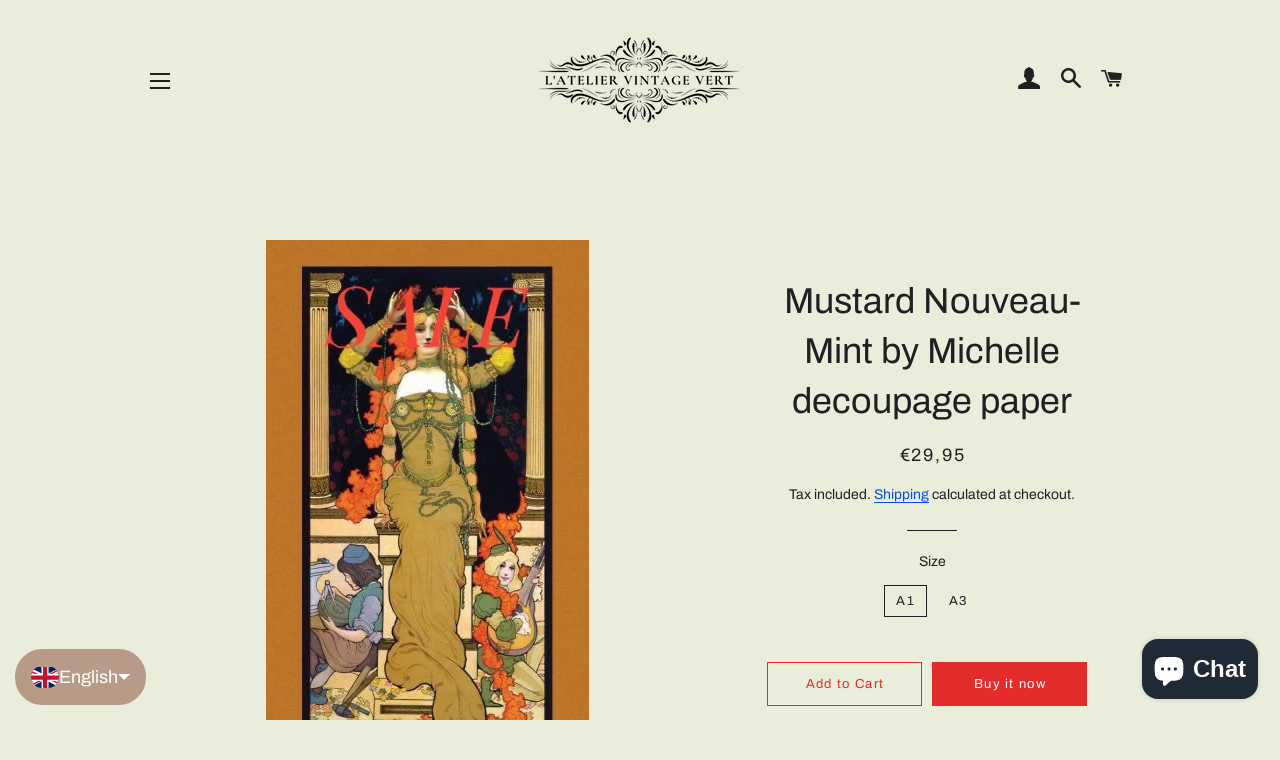

--- FILE ---
content_type: text/html; charset=utf-8
request_url: https://ateliervintagevert.com/products/mustard-nouveau-mint-by-michelle-decoupage-paper
body_size: 30771
content:
<!doctype html>
<html class="no-js" lang="en">
<head>

  <!-- Basic page needs ================================================== -->
  <meta charset="utf-8">
  <meta http-equiv="X-UA-Compatible" content="IE=edge,chrome=1">

  
    <link rel="shortcut icon" href="//ateliervintagevert.com/cdn/shop/files/Copy_of_LAtelier_Vintage_Vert_32x32.jpg?v=1615321614" type="image/png" />
  

  <!-- Title and description ================================================== -->
  <title>
  Mustard Nouveau-Mint by Michelle decoupage paper &ndash; Atelier Vintage Vert
  </title>

  
  <meta name="description" content="MINT decoupage papers have been created especially for furniture art and refurbishment. Each design is available in two sizes, A1 and A3 and printed on stock specifically chosen for decoupage. Our papers have been meticulously chosen to ensure your projects become works of art on completion. Mint decoupage papers come ">
  

  <!-- Helpers ================================================== -->
  <!-- /snippets/social-meta-tags.liquid -->




<meta property="og:site_name" content="Atelier Vintage Vert">
<meta property="og:url" content="https://ateliervintagevert.fr/en/products/mustard-nouveau-mint-by-michelle-decoupage-paper">
<meta property="og:title" content="Mustard Nouveau-Mint by Michelle decoupage paper">
<meta property="og:type" content="product">
<meta property="og:description" content="MINT decoupage papers have been created especially for furniture art and refurbishment. Each design is available in two sizes, A1 and A3 and printed on stock specifically chosen for decoupage. Our papers have been meticulously chosen to ensure your projects become works of art on completion. Mint decoupage papers come ">

  <meta property="og:price:amount" content="19,95">
  <meta property="og:price:currency" content="EUR">

<meta property="og:image" content="http://ateliervintagevert.com/cdn/shop/files/FullSizeRender_7e9beaef-3adb-4e82-ba1e-296bb8d428fd_1200x1200.jpg?v=1705936768"><meta property="og:image" content="http://ateliervintagevert.com/cdn/shop/products/257823627_10223263975820678_2531258669137214901_n_1200x1200.jpg?v=1705936768">
<meta property="og:image:secure_url" content="https://ateliervintagevert.com/cdn/shop/files/FullSizeRender_7e9beaef-3adb-4e82-ba1e-296bb8d428fd_1200x1200.jpg?v=1705936768"><meta property="og:image:secure_url" content="https://ateliervintagevert.com/cdn/shop/products/257823627_10223263975820678_2531258669137214901_n_1200x1200.jpg?v=1705936768">


<meta name="twitter:card" content="summary_large_image">
<meta name="twitter:title" content="Mustard Nouveau-Mint by Michelle decoupage paper">
<meta name="twitter:description" content="MINT decoupage papers have been created especially for furniture art and refurbishment. Each design is available in two sizes, A1 and A3 and printed on stock specifically chosen for decoupage. Our papers have been meticulously chosen to ensure your projects become works of art on completion. Mint decoupage papers come ">

  <link rel="canonical" href="https://ateliervintagevert.fr/en/products/mustard-nouveau-mint-by-michelle-decoupage-paper">
  <meta name="viewport" content="width=device-width,initial-scale=1,shrink-to-fit=no">
  <meta name="theme-color" content="#e32c2b">

  <!-- CSS ================================================== -->
  <link href="//ateliervintagevert.com/cdn/shop/t/5/assets/timber.scss.css?v=129249323486795023431762013298" rel="stylesheet" type="text/css" media="all" />
  <link href="//ateliervintagevert.com/cdn/shop/t/5/assets/theme.scss.css?v=182511398010378598841762013299" rel="stylesheet" type="text/css" media="all" />

  <!-- Sections ================================================== -->
  <script>
    window.theme = window.theme || {};
    theme.strings = {
      zoomClose: "Close (Esc)",
      zoomPrev: "Previous (Left arrow key)",
      zoomNext: "Next (Right arrow key)",
      moneyFormat: "€{{amount_with_comma_separator}}",
      addressError: "Error looking up that address",
      addressNoResults: "No results for that address",
      addressQueryLimit: "You have exceeded the Google API usage limit. Consider upgrading to a \u003ca href=\"https:\/\/developers.google.com\/maps\/premium\/usage-limits\"\u003ePremium Plan\u003c\/a\u003e.",
      authError: "There was a problem authenticating your Google Maps account.",
      cartEmpty: "Your cart is currently empty.",
      cartCookie: "Enable cookies to use the shopping cart",
      cartSavings: "You're saving [savings]",
      productSlideLabel: "Slide [slide_number] of [slide_max]."
    };
    theme.settings = {
      cartType: "page",
      gridType: null
    };
  </script>

  <script src="//ateliervintagevert.com/cdn/shop/t/5/assets/jquery-2.2.3.min.js?v=58211863146907186831605702758" type="text/javascript"></script>

  <script src="//ateliervintagevert.com/cdn/shop/t/5/assets/lazysizes.min.js?v=155223123402716617051605702759" async="async"></script>

  <script src="//ateliervintagevert.com/cdn/shop/t/5/assets/theme.js?v=36273915776091452291611191622" defer="defer"></script>

  <!-- Header hook for plugins ================================================== -->
  <script>window.performance && window.performance.mark && window.performance.mark('shopify.content_for_header.start');</script><meta name="facebook-domain-verification" content="6x7utx2z6uf80c9sjlxhwkirgtcsdm">
<meta id="shopify-digital-wallet" name="shopify-digital-wallet" content="/43519967383/digital_wallets/dialog">
<meta name="shopify-checkout-api-token" content="f570615562acdec15ceae1956e787e2c">
<meta id="in-context-paypal-metadata" data-shop-id="43519967383" data-venmo-supported="false" data-environment="production" data-locale="en_US" data-paypal-v4="true" data-currency="EUR">
<link rel="alternate" hreflang="x-default" href="https://ateliervintagevert.fr/products/mustard-nouveau-mint-by-michelle-decoupage-paper">
<link rel="alternate" hreflang="en" href="https://ateliervintagevert.fr/en/products/mustard-nouveau-mint-by-michelle-decoupage-paper">
<link rel="alternate" hreflang="de" href="https://ateliervintagevert.fr/de/products/senf-nouveau-mint-von-michelle-entkoppeltes-papier">
<link rel="alternate" hreflang="es" href="https://ateliervintagevert.fr/es/products/papel-de-decoupage-mostaza-nouveau-mint-de-michelle">
<link rel="alternate" hreflang="it" href="https://ateliervintagevert.fr/it/products/carta-per-decoupage-mustard-nouveau-mint-di-michelle">
<link rel="alternate" hreflang="pt" href="https://ateliervintagevert.fr/pt/products/papel-decoupage-mustard-nouveau-mint-by-michelle">
<link rel="alternate" type="application/json+oembed" href="https://ateliervintagevert.fr/en/products/mustard-nouveau-mint-by-michelle-decoupage-paper.oembed">
<script async="async" src="/checkouts/internal/preloads.js?locale=en-FR"></script>
<script id="shopify-features" type="application/json">{"accessToken":"f570615562acdec15ceae1956e787e2c","betas":["rich-media-storefront-analytics"],"domain":"ateliervintagevert.com","predictiveSearch":true,"shopId":43519967383,"locale":"en"}</script>
<script>var Shopify = Shopify || {};
Shopify.shop = "atelier-vintage-vert.myshopify.com";
Shopify.locale = "en";
Shopify.currency = {"active":"EUR","rate":"1.0"};
Shopify.country = "FR";
Shopify.theme = {"name":"Brooklyn","id":115536822423,"schema_name":"Brooklyn","schema_version":"17.2.2","theme_store_id":730,"role":"main"};
Shopify.theme.handle = "null";
Shopify.theme.style = {"id":null,"handle":null};
Shopify.cdnHost = "ateliervintagevert.com/cdn";
Shopify.routes = Shopify.routes || {};
Shopify.routes.root = "/";</script>
<script type="module">!function(o){(o.Shopify=o.Shopify||{}).modules=!0}(window);</script>
<script>!function(o){function n(){var o=[];function n(){o.push(Array.prototype.slice.apply(arguments))}return n.q=o,n}var t=o.Shopify=o.Shopify||{};t.loadFeatures=n(),t.autoloadFeatures=n()}(window);</script>
<script id="shop-js-analytics" type="application/json">{"pageType":"product"}</script>
<script defer="defer" async type="module" src="//ateliervintagevert.com/cdn/shopifycloud/shop-js/modules/v2/client.init-shop-cart-sync_Bc8-qrdt.en.esm.js"></script>
<script defer="defer" async type="module" src="//ateliervintagevert.com/cdn/shopifycloud/shop-js/modules/v2/chunk.common_CmNk3qlo.esm.js"></script>
<script type="module">
  await import("//ateliervintagevert.com/cdn/shopifycloud/shop-js/modules/v2/client.init-shop-cart-sync_Bc8-qrdt.en.esm.js");
await import("//ateliervintagevert.com/cdn/shopifycloud/shop-js/modules/v2/chunk.common_CmNk3qlo.esm.js");

  window.Shopify.SignInWithShop?.initShopCartSync?.({"fedCMEnabled":true,"windoidEnabled":true});

</script>
<script>(function() {
  var isLoaded = false;
  function asyncLoad() {
    if (isLoaded) return;
    isLoaded = true;
    var urls = ["https:\/\/app.blocky-app.com\/get_script\/cfa49aba696211f091d2b2fe9192ab53.js?v=295129\u0026shop=atelier-vintage-vert.myshopify.com"];
    for (var i = 0; i < urls.length; i++) {
      var s = document.createElement('script');
      s.type = 'text/javascript';
      s.async = true;
      s.src = urls[i];
      var x = document.getElementsByTagName('script')[0];
      x.parentNode.insertBefore(s, x);
    }
  };
  if(window.attachEvent) {
    window.attachEvent('onload', asyncLoad);
  } else {
    window.addEventListener('load', asyncLoad, false);
  }
})();</script>
<script id="__st">var __st={"a":43519967383,"offset":3600,"reqid":"a05d11f5-f6fc-4a38-ac90-b84c9b31c4e2-1762017032","pageurl":"ateliervintagevert.com\/products\/mustard-nouveau-mint-by-michelle-decoupage-paper","u":"008ae343262e","p":"product","rtyp":"product","rid":7363904962711};</script>
<script>window.ShopifyPaypalV4VisibilityTracking = true;</script>
<script id="captcha-bootstrap">!function(){'use strict';const t='contact',e='account',n='new_comment',o=[[t,t],['blogs',n],['comments',n],[t,'customer']],c=[[e,'customer_login'],[e,'guest_login'],[e,'recover_customer_password'],[e,'create_customer']],r=t=>t.map((([t,e])=>`form[action*='/${t}']:not([data-nocaptcha='true']) input[name='form_type'][value='${e}']`)).join(','),a=t=>()=>t?[...document.querySelectorAll(t)].map((t=>t.form)):[];function s(){const t=[...o],e=r(t);return a(e)}const i='password',u='form_key',d=['recaptcha-v3-token','g-recaptcha-response','h-captcha-response',i],f=()=>{try{return window.sessionStorage}catch{return}},m='__shopify_v',_=t=>t.elements[u];function p(t,e,n=!1){try{const o=window.sessionStorage,c=JSON.parse(o.getItem(e)),{data:r}=function(t){const{data:e,action:n}=t;return t[m]||n?{data:e,action:n}:{data:t,action:n}}(c);for(const[e,n]of Object.entries(r))t.elements[e]&&(t.elements[e].value=n);n&&o.removeItem(e)}catch(o){console.error('form repopulation failed',{error:o})}}const l='form_type',E='cptcha';function T(t){t.dataset[E]=!0}const w=window,h=w.document,L='Shopify',v='ce_forms',y='captcha';let A=!1;((t,e)=>{const n=(g='f06e6c50-85a8-45c8-87d0-21a2b65856fe',I='https://cdn.shopify.com/shopifycloud/storefront-forms-hcaptcha/ce_storefront_forms_captcha_hcaptcha.v1.5.2.iife.js',D={infoText:'Protected by hCaptcha',privacyText:'Privacy',termsText:'Terms'},(t,e,n)=>{const o=w[L][v],c=o.bindForm;if(c)return c(t,g,e,D).then(n);var r;o.q.push([[t,g,e,D],n]),r=I,A||(h.body.append(Object.assign(h.createElement('script'),{id:'captcha-provider',async:!0,src:r})),A=!0)});var g,I,D;w[L]=w[L]||{},w[L][v]=w[L][v]||{},w[L][v].q=[],w[L][y]=w[L][y]||{},w[L][y].protect=function(t,e){n(t,void 0,e),T(t)},Object.freeze(w[L][y]),function(t,e,n,w,h,L){const[v,y,A,g]=function(t,e,n){const i=e?o:[],u=t?c:[],d=[...i,...u],f=r(d),m=r(i),_=r(d.filter((([t,e])=>n.includes(e))));return[a(f),a(m),a(_),s()]}(w,h,L),I=t=>{const e=t.target;return e instanceof HTMLFormElement?e:e&&e.form},D=t=>v().includes(t);t.addEventListener('submit',(t=>{const e=I(t);if(!e)return;const n=D(e)&&!e.dataset.hcaptchaBound&&!e.dataset.recaptchaBound,o=_(e),c=g().includes(e)&&(!o||!o.value);(n||c)&&t.preventDefault(),c&&!n&&(function(t){try{if(!f())return;!function(t){const e=f();if(!e)return;const n=_(t);if(!n)return;const o=n.value;o&&e.removeItem(o)}(t);const e=Array.from(Array(32),(()=>Math.random().toString(36)[2])).join('');!function(t,e){_(t)||t.append(Object.assign(document.createElement('input'),{type:'hidden',name:u})),t.elements[u].value=e}(t,e),function(t,e){const n=f();if(!n)return;const o=[...t.querySelectorAll(`input[type='${i}']`)].map((({name:t})=>t)),c=[...d,...o],r={};for(const[a,s]of new FormData(t).entries())c.includes(a)||(r[a]=s);n.setItem(e,JSON.stringify({[m]:1,action:t.action,data:r}))}(t,e)}catch(e){console.error('failed to persist form',e)}}(e),e.submit())}));const S=(t,e)=>{t&&!t.dataset[E]&&(n(t,e.some((e=>e===t))),T(t))};for(const o of['focusin','change'])t.addEventListener(o,(t=>{const e=I(t);D(e)&&S(e,y())}));const B=e.get('form_key'),M=e.get(l),P=B&&M;t.addEventListener('DOMContentLoaded',(()=>{const t=y();if(P)for(const e of t)e.elements[l].value===M&&p(e,B);[...new Set([...A(),...v().filter((t=>'true'===t.dataset.shopifyCaptcha))])].forEach((e=>S(e,t)))}))}(h,new URLSearchParams(w.location.search),n,t,e,['guest_login'])})(!0,!0)}();</script>
<script integrity="sha256-52AcMU7V7pcBOXWImdc/TAGTFKeNjmkeM1Pvks/DTgc=" data-source-attribution="shopify.loadfeatures" defer="defer" src="//ateliervintagevert.com/cdn/shopifycloud/storefront/assets/storefront/load_feature-81c60534.js" crossorigin="anonymous"></script>
<script data-source-attribution="shopify.dynamic_checkout.dynamic.init">var Shopify=Shopify||{};Shopify.PaymentButton=Shopify.PaymentButton||{isStorefrontPortableWallets:!0,init:function(){window.Shopify.PaymentButton.init=function(){};var t=document.createElement("script");t.src="https://ateliervintagevert.com/cdn/shopifycloud/portable-wallets/latest/portable-wallets.en.js",t.type="module",document.head.appendChild(t)}};
</script>
<script data-source-attribution="shopify.dynamic_checkout.buyer_consent">
  function portableWalletsHideBuyerConsent(e){var t=document.getElementById("shopify-buyer-consent"),n=document.getElementById("shopify-subscription-policy-button");t&&n&&(t.classList.add("hidden"),t.setAttribute("aria-hidden","true"),n.removeEventListener("click",e))}function portableWalletsShowBuyerConsent(e){var t=document.getElementById("shopify-buyer-consent"),n=document.getElementById("shopify-subscription-policy-button");t&&n&&(t.classList.remove("hidden"),t.removeAttribute("aria-hidden"),n.addEventListener("click",e))}window.Shopify?.PaymentButton&&(window.Shopify.PaymentButton.hideBuyerConsent=portableWalletsHideBuyerConsent,window.Shopify.PaymentButton.showBuyerConsent=portableWalletsShowBuyerConsent);
</script>
<script>
  function portableWalletsCleanup(e){e&&e.src&&console.error("Failed to load portable wallets script "+e.src);var t=document.querySelectorAll("shopify-accelerated-checkout .shopify-payment-button__skeleton, shopify-accelerated-checkout-cart .wallet-cart-button__skeleton"),e=document.getElementById("shopify-buyer-consent");for(let e=0;e<t.length;e++)t[e].remove();e&&e.remove()}function portableWalletsNotLoadedAsModule(e){e instanceof ErrorEvent&&"string"==typeof e.message&&e.message.includes("import.meta")&&"string"==typeof e.filename&&e.filename.includes("portable-wallets")&&(window.removeEventListener("error",portableWalletsNotLoadedAsModule),window.Shopify.PaymentButton.failedToLoad=e,"loading"===document.readyState?document.addEventListener("DOMContentLoaded",window.Shopify.PaymentButton.init):window.Shopify.PaymentButton.init())}window.addEventListener("error",portableWalletsNotLoadedAsModule);
</script>

<script type="module" src="https://ateliervintagevert.com/cdn/shopifycloud/portable-wallets/latest/portable-wallets.en.js" onError="portableWalletsCleanup(this)" crossorigin="anonymous"></script>
<script nomodule>
  document.addEventListener("DOMContentLoaded", portableWalletsCleanup);
</script>

<script id='scb4127' type='text/javascript' async='' src='https://ateliervintagevert.com/cdn/shopifycloud/privacy-banner/storefront-banner.js'></script><link id="shopify-accelerated-checkout-styles" rel="stylesheet" media="screen" href="https://ateliervintagevert.com/cdn/shopifycloud/portable-wallets/latest/accelerated-checkout-backwards-compat.css" crossorigin="anonymous">
<style id="shopify-accelerated-checkout-cart">
        #shopify-buyer-consent {
  margin-top: 1em;
  display: inline-block;
  width: 100%;
}

#shopify-buyer-consent.hidden {
  display: none;
}

#shopify-subscription-policy-button {
  background: none;
  border: none;
  padding: 0;
  text-decoration: underline;
  font-size: inherit;
  cursor: pointer;
}

#shopify-subscription-policy-button::before {
  box-shadow: none;
}

      </style>

<script>window.performance && window.performance.mark && window.performance.mark('shopify.content_for_header.end');</script>

  <script src="//ateliervintagevert.com/cdn/shop/t/5/assets/modernizr.min.js?v=21391054748206432451605702759" type="text/javascript"></script>

  
  

<!-- BEGIN app block: shopify://apps/langshop/blocks/sdk/84899e01-2b29-42af-99d6-46d16daa2111 --><!-- BEGIN app snippet: config --><script type="text/javascript">
    /** Workaround for backward compatibility with old versions of localized themes */
    if (window.LangShopConfig && window.LangShopConfig.themeDynamics && window.LangShopConfig.themeDynamics.length) {
        themeDynamics = window.LangShopConfig.themeDynamics;
    } else {
        themeDynamics = [];
    }

    window.LangShopConfig = {
    "currentLanguage": "en",
    "currentCurrency": "eur",
    "currentCountry": "FR",
    "shopifyLocales": [{"code":"fr","name":"French","endonym_name":"français","rootUrl":"\/fr"},{"code":"en","name":"English","endonym_name":"English","rootUrl":"\/"},{"code":"de","name":"German","endonym_name":"Deutsch","rootUrl":"\/de"},{"code":"es","name":"Spanish","endonym_name":"Español","rootUrl":"\/es"},{"code":"it","name":"Italian","endonym_name":"Italiano","rootUrl":"\/it"},{"code":"pt-PT","name":"Portuguese (Portugal)","endonym_name":"português (Portugal)","rootUrl":"\/pt-pt"}    ],
    "shopifyCountries": [{"code":"AF","name":"Afghanistan", "currency":"EUR"},{"code":"AX","name":"Åland Islands", "currency":"EUR"},{"code":"AL","name":"Albania", "currency":"EUR"},{"code":"DZ","name":"Algeria", "currency":"EUR"},{"code":"AD","name":"Andorra", "currency":"EUR"},{"code":"AO","name":"Angola", "currency":"EUR"},{"code":"AI","name":"Anguilla", "currency":"EUR"},{"code":"AG","name":"Antigua \u0026amp; Barbuda", "currency":"EUR"},{"code":"AR","name":"Argentina", "currency":"EUR"},{"code":"AM","name":"Armenia", "currency":"EUR"},{"code":"AW","name":"Aruba", "currency":"EUR"},{"code":"AC","name":"Ascension Island", "currency":"EUR"},{"code":"AU","name":"Australia", "currency":"EUR"},{"code":"AT","name":"Austria", "currency":"EUR"},{"code":"AZ","name":"Azerbaijan", "currency":"EUR"},{"code":"BS","name":"Bahamas", "currency":"EUR"},{"code":"BH","name":"Bahrain", "currency":"EUR"},{"code":"BD","name":"Bangladesh", "currency":"EUR"},{"code":"BB","name":"Barbados", "currency":"EUR"},{"code":"BY","name":"Belarus", "currency":"EUR"},{"code":"BE","name":"Belgium", "currency":"EUR"},{"code":"BZ","name":"Belize", "currency":"EUR"},{"code":"BJ","name":"Benin", "currency":"EUR"},{"code":"BM","name":"Bermuda", "currency":"EUR"},{"code":"BT","name":"Bhutan", "currency":"EUR"},{"code":"BO","name":"Bolivia", "currency":"EUR"},{"code":"BA","name":"Bosnia \u0026amp; Herzegovina", "currency":"EUR"},{"code":"BW","name":"Botswana", "currency":"EUR"},{"code":"BR","name":"Brazil", "currency":"EUR"},{"code":"IO","name":"British Indian Ocean Territory", "currency":"EUR"},{"code":"VG","name":"British Virgin Islands", "currency":"EUR"},{"code":"BN","name":"Brunei", "currency":"EUR"},{"code":"BG","name":"Bulgaria", "currency":"EUR"},{"code":"BF","name":"Burkina Faso", "currency":"EUR"},{"code":"BI","name":"Burundi", "currency":"EUR"},{"code":"KH","name":"Cambodia", "currency":"EUR"},{"code":"CM","name":"Cameroon", "currency":"EUR"},{"code":"CA","name":"Canada", "currency":"EUR"},{"code":"CV","name":"Cape Verde", "currency":"EUR"},{"code":"BQ","name":"Caribbean Netherlands", "currency":"EUR"},{"code":"KY","name":"Cayman Islands", "currency":"EUR"},{"code":"CF","name":"Central African Republic", "currency":"EUR"},{"code":"TD","name":"Chad", "currency":"EUR"},{"code":"CL","name":"Chile", "currency":"EUR"},{"code":"CN","name":"China", "currency":"EUR"},{"code":"CX","name":"Christmas Island", "currency":"EUR"},{"code":"CC","name":"Cocos (Keeling) Islands", "currency":"EUR"},{"code":"CO","name":"Colombia", "currency":"EUR"},{"code":"KM","name":"Comoros", "currency":"EUR"},{"code":"CG","name":"Congo - Brazzaville", "currency":"EUR"},{"code":"CD","name":"Congo - Kinshasa", "currency":"EUR"},{"code":"CK","name":"Cook Islands", "currency":"EUR"},{"code":"CR","name":"Costa Rica", "currency":"EUR"},{"code":"CI","name":"Côte d’Ivoire", "currency":"EUR"},{"code":"HR","name":"Croatia", "currency":"EUR"},{"code":"CW","name":"Curaçao", "currency":"EUR"},{"code":"CY","name":"Cyprus", "currency":"EUR"},{"code":"CZ","name":"Czechia", "currency":"EUR"},{"code":"DK","name":"Denmark", "currency":"EUR"},{"code":"DJ","name":"Djibouti", "currency":"EUR"},{"code":"DM","name":"Dominica", "currency":"EUR"},{"code":"DO","name":"Dominican Republic", "currency":"EUR"},{"code":"EC","name":"Ecuador", "currency":"EUR"},{"code":"EG","name":"Egypt", "currency":"EUR"},{"code":"SV","name":"El Salvador", "currency":"EUR"},{"code":"GQ","name":"Equatorial Guinea", "currency":"EUR"},{"code":"ER","name":"Eritrea", "currency":"EUR"},{"code":"EE","name":"Estonia", "currency":"EUR"},{"code":"SZ","name":"Eswatini", "currency":"EUR"},{"code":"ET","name":"Ethiopia", "currency":"EUR"},{"code":"FK","name":"Falkland Islands", "currency":"EUR"},{"code":"FO","name":"Faroe Islands", "currency":"EUR"},{"code":"FJ","name":"Fiji", "currency":"EUR"},{"code":"FI","name":"Finland", "currency":"EUR"},{"code":"FR","name":"France", "currency":"EUR"},{"code":"GF","name":"French Guiana", "currency":"EUR"},{"code":"PF","name":"French Polynesia", "currency":"EUR"},{"code":"TF","name":"French Southern Territories", "currency":"EUR"},{"code":"GA","name":"Gabon", "currency":"EUR"},{"code":"GM","name":"Gambia", "currency":"EUR"},{"code":"GE","name":"Georgia", "currency":"EUR"},{"code":"DE","name":"Germany", "currency":"EUR"},{"code":"GH","name":"Ghana", "currency":"EUR"},{"code":"GI","name":"Gibraltar", "currency":"EUR"},{"code":"GR","name":"Greece", "currency":"EUR"},{"code":"GL","name":"Greenland", "currency":"EUR"},{"code":"GD","name":"Grenada", "currency":"EUR"},{"code":"GP","name":"Guadeloupe", "currency":"EUR"},{"code":"GT","name":"Guatemala", "currency":"EUR"},{"code":"GG","name":"Guernsey", "currency":"EUR"},{"code":"GN","name":"Guinea", "currency":"EUR"},{"code":"GW","name":"Guinea-Bissau", "currency":"EUR"},{"code":"GY","name":"Guyana", "currency":"EUR"},{"code":"HT","name":"Haiti", "currency":"EUR"},{"code":"HN","name":"Honduras", "currency":"EUR"},{"code":"HK","name":"Hong Kong SAR", "currency":"EUR"},{"code":"HU","name":"Hungary", "currency":"EUR"},{"code":"IS","name":"Iceland", "currency":"EUR"},{"code":"IN","name":"India", "currency":"EUR"},{"code":"ID","name":"Indonesia", "currency":"EUR"},{"code":"IQ","name":"Iraq", "currency":"EUR"},{"code":"IE","name":"Ireland", "currency":"EUR"},{"code":"IM","name":"Isle of Man", "currency":"EUR"},{"code":"IL","name":"Israel", "currency":"EUR"},{"code":"IT","name":"Italy", "currency":"EUR"},{"code":"JM","name":"Jamaica", "currency":"EUR"},{"code":"JP","name":"Japan", "currency":"EUR"},{"code":"JE","name":"Jersey", "currency":"EUR"},{"code":"JO","name":"Jordan", "currency":"EUR"},{"code":"KZ","name":"Kazakhstan", "currency":"EUR"},{"code":"KE","name":"Kenya", "currency":"EUR"},{"code":"KI","name":"Kiribati", "currency":"EUR"},{"code":"XK","name":"Kosovo", "currency":"EUR"},{"code":"KW","name":"Kuwait", "currency":"EUR"},{"code":"KG","name":"Kyrgyzstan", "currency":"EUR"},{"code":"LA","name":"Laos", "currency":"EUR"},{"code":"LV","name":"Latvia", "currency":"EUR"},{"code":"LB","name":"Lebanon", "currency":"EUR"},{"code":"LS","name":"Lesotho", "currency":"EUR"},{"code":"LR","name":"Liberia", "currency":"EUR"},{"code":"LY","name":"Libya", "currency":"EUR"},{"code":"LI","name":"Liechtenstein", "currency":"EUR"},{"code":"LT","name":"Lithuania", "currency":"EUR"},{"code":"LU","name":"Luxembourg", "currency":"EUR"},{"code":"MO","name":"Macao SAR", "currency":"EUR"},{"code":"MG","name":"Madagascar", "currency":"EUR"},{"code":"MW","name":"Malawi", "currency":"EUR"},{"code":"MY","name":"Malaysia", "currency":"EUR"},{"code":"MV","name":"Maldives", "currency":"EUR"},{"code":"ML","name":"Mali", "currency":"EUR"},{"code":"MT","name":"Malta", "currency":"EUR"},{"code":"MQ","name":"Martinique", "currency":"EUR"},{"code":"MR","name":"Mauritania", "currency":"EUR"},{"code":"MU","name":"Mauritius", "currency":"EUR"},{"code":"YT","name":"Mayotte", "currency":"EUR"},{"code":"MX","name":"Mexico", "currency":"EUR"},{"code":"MD","name":"Moldova", "currency":"EUR"},{"code":"MC","name":"Monaco", "currency":"EUR"},{"code":"MN","name":"Mongolia", "currency":"EUR"},{"code":"ME","name":"Montenegro", "currency":"EUR"},{"code":"MS","name":"Montserrat", "currency":"EUR"},{"code":"MA","name":"Morocco", "currency":"EUR"},{"code":"MZ","name":"Mozambique", "currency":"EUR"},{"code":"MM","name":"Myanmar (Burma)", "currency":"EUR"},{"code":"NA","name":"Namibia", "currency":"EUR"},{"code":"NR","name":"Nauru", "currency":"EUR"},{"code":"NP","name":"Nepal", "currency":"EUR"},{"code":"NL","name":"Netherlands", "currency":"EUR"},{"code":"NC","name":"New Caledonia", "currency":"EUR"},{"code":"NZ","name":"New Zealand", "currency":"EUR"},{"code":"NI","name":"Nicaragua", "currency":"EUR"},{"code":"NE","name":"Niger", "currency":"EUR"},{"code":"NG","name":"Nigeria", "currency":"EUR"},{"code":"NU","name":"Niue", "currency":"EUR"},{"code":"NF","name":"Norfolk Island", "currency":"EUR"},{"code":"MK","name":"North Macedonia", "currency":"EUR"},{"code":"NO","name":"Norway", "currency":"EUR"},{"code":"OM","name":"Oman", "currency":"EUR"},{"code":"PK","name":"Pakistan", "currency":"EUR"},{"code":"PS","name":"Palestinian Territories", "currency":"EUR"},{"code":"PA","name":"Panama", "currency":"EUR"},{"code":"PG","name":"Papua New Guinea", "currency":"EUR"},{"code":"PY","name":"Paraguay", "currency":"EUR"},{"code":"PE","name":"Peru", "currency":"EUR"},{"code":"PH","name":"Philippines", "currency":"EUR"},{"code":"PN","name":"Pitcairn Islands", "currency":"EUR"},{"code":"PL","name":"Poland", "currency":"EUR"},{"code":"PT","name":"Portugal", "currency":"EUR"},{"code":"QA","name":"Qatar", "currency":"EUR"},{"code":"RE","name":"Réunion", "currency":"EUR"},{"code":"RO","name":"Romania", "currency":"EUR"},{"code":"RU","name":"Russia", "currency":"EUR"},{"code":"RW","name":"Rwanda", "currency":"EUR"},{"code":"WS","name":"Samoa", "currency":"EUR"},{"code":"SM","name":"San Marino", "currency":"EUR"},{"code":"ST","name":"São Tomé \u0026amp; Príncipe", "currency":"EUR"},{"code":"SA","name":"Saudi Arabia", "currency":"EUR"},{"code":"SN","name":"Senegal", "currency":"EUR"},{"code":"RS","name":"Serbia", "currency":"EUR"},{"code":"SC","name":"Seychelles", "currency":"EUR"},{"code":"SL","name":"Sierra Leone", "currency":"EUR"},{"code":"SG","name":"Singapore", "currency":"EUR"},{"code":"SX","name":"Sint Maarten", "currency":"EUR"},{"code":"SK","name":"Slovakia", "currency":"EUR"},{"code":"SI","name":"Slovenia", "currency":"EUR"},{"code":"SB","name":"Solomon Islands", "currency":"EUR"},{"code":"SO","name":"Somalia", "currency":"EUR"},{"code":"ZA","name":"South Africa", "currency":"EUR"},{"code":"GS","name":"South Georgia \u0026amp; South Sandwich Islands", "currency":"EUR"},{"code":"KR","name":"South Korea", "currency":"EUR"},{"code":"SS","name":"South Sudan", "currency":"EUR"},{"code":"ES","name":"Spain", "currency":"EUR"},{"code":"LK","name":"Sri Lanka", "currency":"EUR"},{"code":"BL","name":"St. Barthélemy", "currency":"EUR"},{"code":"SH","name":"St. Helena", "currency":"EUR"},{"code":"KN","name":"St. Kitts \u0026amp; Nevis", "currency":"EUR"},{"code":"LC","name":"St. Lucia", "currency":"EUR"},{"code":"MF","name":"St. Martin", "currency":"EUR"},{"code":"PM","name":"St. Pierre \u0026amp; Miquelon", "currency":"EUR"},{"code":"VC","name":"St. Vincent \u0026amp; Grenadines", "currency":"EUR"},{"code":"SD","name":"Sudan", "currency":"EUR"},{"code":"SR","name":"Suriname", "currency":"EUR"},{"code":"SJ","name":"Svalbard \u0026amp; Jan Mayen", "currency":"EUR"},{"code":"SE","name":"Sweden", "currency":"EUR"},{"code":"CH","name":"Switzerland", "currency":"EUR"},{"code":"TW","name":"Taiwan", "currency":"EUR"},{"code":"TJ","name":"Tajikistan", "currency":"EUR"},{"code":"TZ","name":"Tanzania", "currency":"EUR"},{"code":"TH","name":"Thailand", "currency":"EUR"},{"code":"TL","name":"Timor-Leste", "currency":"EUR"},{"code":"TG","name":"Togo", "currency":"EUR"},{"code":"TK","name":"Tokelau", "currency":"EUR"},{"code":"TO","name":"Tonga", "currency":"EUR"},{"code":"TT","name":"Trinidad \u0026amp; Tobago", "currency":"EUR"},{"code":"TA","name":"Tristan da Cunha", "currency":"EUR"},{"code":"TN","name":"Tunisia", "currency":"EUR"},{"code":"TR","name":"Türkiye", "currency":"EUR"},{"code":"TM","name":"Turkmenistan", "currency":"EUR"},{"code":"TC","name":"Turks \u0026amp; Caicos Islands", "currency":"EUR"},{"code":"TV","name":"Tuvalu", "currency":"EUR"},{"code":"UM","name":"U.S. Outlying Islands", "currency":"EUR"},{"code":"UG","name":"Uganda", "currency":"EUR"},{"code":"UA","name":"Ukraine", "currency":"EUR"},{"code":"AE","name":"United Arab Emirates", "currency":"EUR"},{"code":"GB","name":"United Kingdom", "currency":"EUR"},{"code":"US","name":"United States", "currency":"EUR"},{"code":"UY","name":"Uruguay", "currency":"EUR"},{"code":"UZ","name":"Uzbekistan", "currency":"EUR"},{"code":"VU","name":"Vanuatu", "currency":"EUR"},{"code":"VA","name":"Vatican City", "currency":"EUR"},{"code":"VE","name":"Venezuela", "currency":"EUR"},{"code":"VN","name":"Vietnam", "currency":"EUR"},{"code":"WF","name":"Wallis \u0026amp; Futuna", "currency":"EUR"},{"code":"EH","name":"Western Sahara", "currency":"EUR"},{"code":"YE","name":"Yemen", "currency":"EUR"},{"code":"ZM","name":"Zambia", "currency":"EUR"},{"code":"ZW","name":"Zimbabwe", "currency":"EUR"}    ],
    "shopifyCurrencies": ["EUR"],
    "originalLanguage": {"code":"en","alias":null,"title":"English","icon":null,"published":true,"active":false},
    "targetLanguages": [{"code":"de","alias":null,"title":"German","icon":null,"published":true,"active":true},{"code":"es","alias":null,"title":"Spanish","icon":null,"published":true,"active":true},{"code":"fr","alias":null,"title":"French","icon":null,"published":true,"active":true},{"code":"it","alias":null,"title":"Italian","icon":null,"published":true,"active":true},{"code":"pt-PT","alias":null,"title":"Portuguese (Portugal)","icon":null,"published":true,"active":true}],
    "languagesSwitchers": {"languageCurrency":{"status":"published","desktop":{"isActive":true,"generalCustomize":{"template":null,"displayed":"language","language":"name","languageFlag":true,"currency":"code","currencyFlag":false,"switcher":"floating","position":"bottom-left","verticalSliderValue":15,"verticalSliderDimension":"px","horizontalSliderValue":15,"horizontalSliderDimension":"px"},"advancedCustomize":{"switcherStyle":{"flagRounding":99,"flagRoundingDimension":"px","flagPosition":"left","backgroundColor":"#B79B88","padding":{"left":16,"top":14,"right":16,"bottom":14},"paddingDimension":"px","fontSize":18,"fontSizeDimension":"px","fontFamily":"inherit","fontColor":"#FFFFFF","borderWidth":0,"borderWidthDimension":"px","borderRadius":99,"borderRadiusDimension":"px","borderColor":"#FFFFFF"},"dropDownStyle":{"backgroundColor":"#B79B88","padding":{"left":16,"top":14,"right":16,"bottom":14},"paddingDimension":"px","fontSize":18,"fontSizeDimension":"px","fontFamily":"inherit","fontColor":"#FFFFFF","borderWidth":0,"borderWidthDimension":"px","borderRadius":25,"borderRadiusDimension":"px","borderColor":"#FFFFFF"},"arrow":{"size":6,"sizeDimension":"px","color":"#FFFFFF"}}},"mobile":{"isActive":true,"sameAsDesktop":false,"generalCustomize":{"template":null,"displayed":"language-currency","language":"name","languageFlag":true,"currency":"code","currencyFlag":false,"switcher":"floating","position":"bottom-left","verticalSliderValue":15,"verticalSliderDimension":"px","horizontalSliderValue":15,"horizontalSliderDimension":"px"},"advancedCustomize":{"switcherStyle":{"flagRounding":0,"flagRoundingDimension":"px","flagPosition":"left","backgroundColor":"#FFFFFF","padding":{"left":16,"top":14,"right":16,"bottom":14},"paddingDimension":"px","fontSize":18,"fontSizeDimension":"px","fontFamily":"inherit","fontColor":"#202223","borderWidth":0,"borderWidthDimension":"px","borderRadius":0,"borderRadiusDimension":"px","borderColor":"#FFFFFF"},"dropDownStyle":{"backgroundColor":"#FFFFFF","padding":{"left":16,"top":12,"right":16,"bottom":12},"paddingDimension":"px","fontSize":18,"fontSizeDimension":"px","fontFamily":"inherit","fontColor":"#202223","borderWidth":0,"borderWidthDimension":"px","borderRadius":0,"borderRadiusDimension":"px","borderColor":"#FFFFFF"},"arrow":{"size":6,"sizeDimension":"px","color":"#1D1D1D"}}}},"autoDetection":{"status":"admin-only","alertType":"popup","popupContainer":{"position":"center","backgroundColor":"#FFFFFF","width":700,"widthDimension":"px","padding":{"left":20,"top":20,"right":20,"bottom":20},"paddingDimension":"px","borderWidth":0,"borderWidthDimension":"px","borderRadius":8,"borderRadiusDimension":"px","borderColor":"#FFFFFF","fontSize":18,"fontSizeDimension":"px","fontFamily":"inherit","fontColor":"#202223"},"bannerContainer":{"position":"top","backgroundColor":"#FFFFFF","width":8,"widthDimension":"px","padding":{"left":20,"top":20,"right":20,"bottom":20},"paddingDimension":"px","borderWidth":0,"borderWidthDimension":"px","borderRadius":8,"borderRadiusDimension":"px","borderColor":"#FFFFFF","fontSize":18,"fontSizeDimension":"px","fontFamily":"inherit","fontColor":"#202223"},"selectorContainer":{"backgroundColor":"#FFFFFF","padding":{"left":8,"top":8,"right":8,"bottom":8},"paddingDimension":"px","borderWidth":0,"borderWidthDimension":"px","borderRadius":8,"borderRadiusDimension":"px","borderColor":"#FFFFFF","fontSize":18,"fontSizeDimension":"px","fontFamily":"inherit","fontColor":"#202223"},"button":{"backgroundColor":"#FFFFFF","padding":{"left":8,"top":8,"right":8,"bottom":8},"paddingDimension":"px","borderWidth":0,"borderWidthDimension":"px","borderRadius":8,"borderRadiusDimension":"px","borderColor":"#FFFFFF","fontSize":18,"fontSizeDimension":"px","fontFamily":"inherit","fontColor":"#202223"},"closeIcon":{"size":16,"sizeDimension":"px","color":"#1D1D1D"}}},
    "defaultCurrency": {"code":"eur","title":"Euro","icon":null,"rate":0.8141,"formatWithCurrency":"€{{amount}} EUR","formatWithoutCurrency":"€{{amount}}"},
    "targetCurrencies": [],
    "currenciesSwitchers": [{"id":40864033,"title":null,"type":"dropdown","display":"all","position":"bottom-left","offset":"10px","shortTitles":false,"isolateStyles":true,"icons":"rounded","sprite":"flags","defaultStyles":true,"devices":{"mobile":{"visible":true,"minWidth":null,"maxWidth":{"value":480,"dimension":"px"}},"tablet":{"visible":true,"minWidth":{"value":481,"dimension":"px"},"maxWidth":{"value":1023,"dimension":"px"}},"desktop":{"visible":true,"minWidth":{"value":1024,"dimension":"px"},"maxWidth":null}},"styles":{"dropdown":{"activeContainer":{"padding":{"top":{"value":8,"dimension":"px"},"right":{"value":10,"dimension":"px"},"bottom":{"value":8,"dimension":"px"},"left":{"value":10,"dimension":"px"}},"background":"rgba(255,255,255,.95)","borderRadius":{"topLeft":{"value":0,"dimension":"px"},"topRight":{"value":0,"dimension":"px"},"bottomLeft":{"value":0,"dimension":"px"},"bottomRight":{"value":0,"dimension":"px"}},"borderTop":{"color":"rgba(224, 224, 224, 1)","style":"solid","width":{"value":1,"dimension":"px"}},"borderRight":{"color":"rgba(224, 224, 224, 1)","style":"solid","width":{"value":1,"dimension":"px"}},"borderBottom":{"color":"rgba(224, 224, 224, 1)","style":"solid","width":{"value":1,"dimension":"px"}},"borderLeft":{"color":"rgba(224, 224, 224, 1)","style":"solid","width":{"value":1,"dimension":"px"}}},"activeContainerHovered":null,"activeItem":{"fontSize":{"value":13,"dimension":"px"},"fontFamily":"Open Sans","color":"rgba(39, 46, 49, 1)"},"activeItemHovered":null,"activeItemIcon":{"offset":{"value":10,"dimension":"px"},"position":"left"},"dropdownContainer":{"animation":"sliding","background":"rgba(255,255,255,.95)","borderRadius":{"topLeft":{"value":0,"dimension":"px"},"topRight":{"value":0,"dimension":"px"},"bottomLeft":{"value":0,"dimension":"px"},"bottomRight":{"value":0,"dimension":"px"}},"borderTop":{"color":"rgba(224, 224, 224, 1)","style":"solid","width":{"value":1,"dimension":"px"}},"borderRight":{"color":"rgba(224, 224, 224, 1)","style":"solid","width":{"value":1,"dimension":"px"}},"borderBottom":{"color":"rgba(224, 224, 224, 1)","style":"solid","width":{"value":1,"dimension":"px"}},"borderLeft":{"color":"rgba(224, 224, 224, 1)","style":"solid","width":{"value":1,"dimension":"px"}},"padding":{"top":{"value":0,"dimension":"px"},"right":{"value":0,"dimension":"px"},"bottom":{"value":0,"dimension":"px"},"left":{"value":0,"dimension":"px"}}},"dropdownContainerHovered":null,"dropdownItem":{"padding":{"top":{"value":8,"dimension":"px"},"right":{"value":10,"dimension":"px"},"bottom":{"value":8,"dimension":"px"},"left":{"value":10,"dimension":"px"}},"fontSize":{"value":13,"dimension":"px"},"fontFamily":"Open Sans","color":"rgba(39, 46, 49, 1)"},"dropdownItemHovered":{"color":"rgba(27, 160, 227, 1)"},"dropdownItemIcon":{"position":"left","offset":{"value":10,"dimension":"px"}},"arrow":{"color":"rgba(39, 46, 49, 1)","position":"right","offset":{"value":20,"dimension":"px"},"size":{"value":6,"dimension":"px"}}},"inline":{"container":{"background":"rgba(255,255,255,.95)","borderRadius":{"topLeft":{"value":4,"dimension":"px"},"topRight":{"value":4,"dimension":"px"},"bottomLeft":{"value":4,"dimension":"px"},"bottomRight":{"value":4,"dimension":"px"}},"borderTop":{"color":"rgba(224, 224, 224, 1)","style":"solid","width":{"value":1,"dimension":"px"}},"borderRight":{"color":"rgba(224, 224, 224, 1)","style":"solid","width":{"value":1,"dimension":"px"}},"borderBottom":{"color":"rgba(224, 224, 224, 1)","style":"solid","width":{"value":1,"dimension":"px"}},"borderLeft":{"color":"rgba(224, 224, 224, 1)","style":"solid","width":{"value":1,"dimension":"px"}}},"containerHovered":null,"item":{"background":"transparent","padding":{"top":{"value":8,"dimension":"px"},"right":{"value":10,"dimension":"px"},"bottom":{"value":8,"dimension":"px"},"left":{"value":10,"dimension":"px"}},"fontSize":{"value":13,"dimension":"px"},"fontFamily":"Open Sans","color":"rgba(39, 46, 49, 1)"},"itemHovered":{"background":"rgba(245, 245, 245, 1)","color":"rgba(39, 46, 49, 1)"},"itemActive":{"background":"rgba(245, 245, 245, 1)","color":"rgba(27, 160, 227, 1)"},"itemIcon":{"position":"left","offset":{"value":10,"dimension":"px"}}},"ios":{"activeContainer":{"padding":{"top":{"value":0,"dimension":"px"},"right":{"value":0,"dimension":"px"},"bottom":{"value":0,"dimension":"px"},"left":{"value":0,"dimension":"px"}},"background":"rgba(255,255,255,.95)","borderRadius":{"topLeft":{"value":0,"dimension":"px"},"topRight":{"value":0,"dimension":"px"},"bottomLeft":{"value":0,"dimension":"px"},"bottomRight":{"value":0,"dimension":"px"}},"borderTop":{"color":"rgba(224, 224, 224, 1)","style":"solid","width":{"value":1,"dimension":"px"}},"borderRight":{"color":"rgba(224, 224, 224, 1)","style":"solid","width":{"value":1,"dimension":"px"}},"borderBottom":{"color":"rgba(224, 224, 224, 1)","style":"solid","width":{"value":1,"dimension":"px"}},"borderLeft":{"color":"rgba(224, 224, 224, 1)","style":"solid","width":{"value":1,"dimension":"px"}}},"activeContainerHovered":null,"activeItem":{"fontSize":{"value":13,"dimension":"px"},"fontFamily":"Open Sans","color":"rgba(39, 46, 49, 1)","padding":{"top":{"value":8,"dimension":"px"},"right":{"value":10,"dimension":"px"},"bottom":{"value":8,"dimension":"px"},"left":{"value":10,"dimension":"px"}}},"activeItemHovered":null,"activeItemIcon":{"position":"left","offset":{"value":10,"dimension":"px"}},"modalOverlay":{"background":"rgba(0, 0, 0, 0.7)"},"wheelButtonsContainer":{"background":"rgba(255, 255, 255, 1)","padding":{"top":{"value":8,"dimension":"px"},"right":{"value":10,"dimension":"px"},"bottom":{"value":8,"dimension":"px"},"left":{"value":10,"dimension":"px"}},"borderTop":{"color":"rgba(224, 224, 224, 1)","style":"solid","width":{"value":0,"dimension":"px"}},"borderRight":{"color":"rgba(224, 224, 224, 1)","style":"solid","width":{"value":0,"dimension":"px"}},"borderBottom":{"color":"rgba(224, 224, 224, 1)","style":"solid","width":{"value":1,"dimension":"px"}},"borderLeft":{"color":"rgba(224, 224, 224, 1)","style":"solid","width":{"value":0,"dimension":"px"}}},"wheelCloseButton":{"fontSize":{"value":14,"dimension":"px"},"fontFamily":"Open Sans","color":"rgba(39, 46, 49, 1)","fontWeight":"bold"},"wheelCloseButtonHover":null,"wheelSubmitButton":{"fontSize":{"value":14,"dimension":"px"},"fontFamily":"Open Sans","color":"rgba(39, 46, 49, 1)","fontWeight":"bold"},"wheelSubmitButtonHover":null,"wheelPanelContainer":{"background":"rgba(255, 255, 255, 1)"},"wheelLine":{"borderTop":{"color":"rgba(224, 224, 224, 1)","style":"solid","width":{"value":1,"dimension":"px"}},"borderRight":{"color":"rgba(224, 224, 224, 1)","style":"solid","width":{"value":0,"dimension":"px"}},"borderBottom":{"color":"rgba(224, 224, 224, 1)","style":"solid","width":{"value":1,"dimension":"px"}},"borderLeft":{"color":"rgba(224, 224, 224, 1)","style":"solid","width":{"value":0,"dimension":"px"}}},"wheelItem":{"background":"transparent","padding":{"top":{"value":8,"dimension":"px"},"right":{"value":10,"dimension":"px"},"bottom":{"value":8,"dimension":"px"},"left":{"value":10,"dimension":"px"}},"fontSize":{"value":13,"dimension":"px"},"fontFamily":"Open Sans","color":"rgba(39, 46, 49, 1)","justifyContent":"flex-start"},"wheelItemIcon":{"position":"left","offset":{"value":10,"dimension":"px"}}},"modal":{"activeContainer":{"padding":{"top":{"value":0,"dimension":"px"},"right":{"value":0,"dimension":"px"},"bottom":{"value":0,"dimension":"px"},"left":{"value":0,"dimension":"px"}},"background":"rgba(255,255,255,.95)","borderRadius":{"topLeft":{"value":0,"dimension":"px"},"topRight":{"value":0,"dimension":"px"},"bottomLeft":{"value":0,"dimension":"px"},"bottomRight":{"value":0,"dimension":"px"}},"borderTop":{"color":"rgba(224, 224, 224, 1)","style":"solid","width":{"value":1,"dimension":"px"}},"borderRight":{"color":"rgba(224, 224, 224, 1)","style":"solid","width":{"value":1,"dimension":"px"}},"borderBottom":{"color":"rgba(224, 224, 224, 1)","style":"solid","width":{"value":1,"dimension":"px"}},"borderLeft":{"color":"rgba(224, 224, 224, 1)","style":"solid","width":{"value":1,"dimension":"px"}}},"activeContainerHovered":null,"activeItem":{"fontSize":{"value":13,"dimension":"px"},"fontFamily":"Open Sans","color":"rgba(39, 46, 49, 1)","padding":{"top":{"value":8,"dimension":"px"},"right":{"value":10,"dimension":"px"},"bottom":{"value":8,"dimension":"px"},"left":{"value":10,"dimension":"px"}}},"activeItemHovered":null,"activeItemIcon":{"position":"left","offset":{"value":10,"dimension":"px"}},"modalOverlay":{"background":"rgba(0, 0, 0, 0.7)"},"modalContent":{"animation":"sliding-down","background":"rgba(255, 255, 255, 1)","maxHeight":{"value":80,"dimension":"vh"},"maxWidth":{"value":80,"dimension":"vw"},"width":{"value":320,"dimension":"px"}},"modalContentHover":null,"modalItem":{"reverseElements":true,"fontSize":{"value":11,"dimension":"px"},"fontFamily":"Open Sans","color":"rgba(102, 102, 102, 1)","textTransform":"uppercase","fontWeight":"bold","justifyContent":"space-between","letterSpacing":{"value":3,"dimension":"px"},"padding":{"top":{"value":20,"dimension":"px"},"right":{"value":26,"dimension":"px"},"bottom":{"value":20,"dimension":"px"},"left":{"value":26,"dimension":"px"}}},"modalItemIcon":{"offset":{"value":20,"dimension":"px"}},"modalItemRadio":{"size":{"value":20,"dimension":"px"},"offset":{"value":20,"dimension":"px"},"color":"rgba(193, 202, 202, 1)"},"modalItemHovered":{"background":"rgba(255, 103, 99, 0.5)","color":"rgba(254, 236, 233, 1)"},"modalItemHoveredRadio":{"size":{"value":20,"dimension":"px"},"offset":{"value":20,"dimension":"px"},"color":"rgba(254, 236, 233, 1)"},"modalActiveItem":{"fontSize":{"value":15,"dimension":"px"},"color":"rgba(254, 236, 233, 1)","background":"rgba(255, 103, 99, 1)"},"modalActiveItemRadio":{"size":{"value":24,"dimension":"px"},"offset":{"value":18,"dimension":"px"},"color":"rgba(255, 255, 255, 1)"},"modalActiveItemHovered":null,"modalActiveItemHoveredRadio":null},"select":{"container":{"background":"rgba(255,255,255, 1)","borderRadius":{"topLeft":{"value":4,"dimension":"px"},"topRight":{"value":4,"dimension":"px"},"bottomLeft":{"value":4,"dimension":"px"},"bottomRight":{"value":4,"dimension":"px"}},"borderTop":{"color":"rgba(204, 204, 204, 1)","style":"solid","width":{"value":1,"dimension":"px"}},"borderRight":{"color":"rgba(204, 204, 204, 1)","style":"solid","width":{"value":1,"dimension":"px"}},"borderBottom":{"color":"rgba(204, 204, 204, 1)","style":"solid","width":{"value":1,"dimension":"px"}},"borderLeft":{"color":"rgba(204, 204, 204, 1)","style":"solid","width":{"value":1,"dimension":"px"}}},"text":{"padding":{"top":{"value":5,"dimension":"px"},"right":{"value":8,"dimension":"px"},"bottom":{"value":5,"dimension":"px"},"left":{"value":8,"dimension":"px"}},"fontSize":{"value":13,"dimension":"px"},"fontFamily":"Open Sans","color":"rgba(39, 46, 49, 1)"}}},"disabled":false}],
    "languageDetection": "browser",
    "languagesCountries": [{"code":"en","countries":["as","ai","ag","aw","au","bs","bh","bd","bb","bz","bm","bw","br","io","bn","kh","ca","ky","cx","cc","ck","cy","dm","eg","et","fk","fj","gm","gh","gi","gr","gl","gd","gu","gg","gy","hk","in","id","ie","im","il","jm","je","jo","ke","ki","kr","kw","la","lb","ls","lr","ly","my","mv","mt","mh","mu","fm","ms","na","nr","np","an","nz","ng","nu","nf","mp","om","pk","pw","pg","ph","pn","qa","rw","sh","kn","lc","vc","ws","sc","sl","sg","sb","so","za","gs","lk","sd","sr","sz","sy","tz","th","tl","tk","to","tt","tc","tv","ug","ua","ae","gb","us","um","vn","vg","vi","zm","zw","bq","ss","sx","cw"]},{"code":"de","countries":["at","be","dk","de","is","li","lu","ch"]},{"code":"es","countries":["ar","bo","cl","co","cr","cu","do","ec","sv","gq","gt","hn","mx","ni","pa","py","pe","pr","es","uy","ve"]},{"code":"fr","countries":["bj","bf","bi","cm","cf","td","km","cg","cd","ci","dj","fr","gf","pf","tf","ga","gp","gn","ht","mg","ml","mq","mr","yt","mc","ma","nc","ne","re","bl","mf","pm","sn","tg","tn","vu","wf"]},{"code":"it","countries":["va","it","sm"]},{"code":"pt-PT","countries":[]}],
    "languagesBrowsers": [{"code":"en","browsers":["en"]},{"code":"de","browsers":["de"]},{"code":"es","browsers":["es"]},{"code":"fr","browsers":["fr"]},{"code":"it","browsers":["it"]},{"code":"pt-PT","browsers":["pt-PT"]}],
    "currencyDetection": "language",
    "currenciesLanguages": null,
    "currenciesCountries": null,
    "recommendationAlert": {"enabled":true,"type":"banner","isolateStyles":true,"styles":{"banner":{"bannerContainer":{"position":"top","spacing":10,"borderTop":{"color":"rgba(0,0,0,0.2)","style":"solid","width":{"value":0,"dimension":"px"}},"borderRadius":{"topLeft":{"value":0,"dimension":"px"},"topRight":{"value":0,"dimension":"px"},"bottomLeft":{"value":0,"dimension":"px"},"bottomRight":{"value":0,"dimension":"px"}},"borderRight":{"color":"rgba(0,0,0,0.2)","style":"solid","width":{"value":0,"dimension":"px"}},"borderBottom":{"color":"rgba(0,0,0,0.2)","style":"solid","width":{"value":1,"dimension":"px"}},"borderLeft":{"color":"rgba(0,0,0,0.2)","style":"solid","width":{"value":0,"dimension":"px"}},"padding":{"top":{"value":15,"dimension":"px"},"right":{"value":20,"dimension":"px"},"bottom":{"value":15,"dimension":"px"},"left":{"value":20,"dimension":"px"}},"background":"rgba(255, 255, 255, 1)"},"bannerMessage":{"fontSize":{"value":16,"dimension":"px"},"fontStyle":"normal","fontWeight":"normal","lineHeight":"1.5","color":"rgba(39, 46, 49, 1)"},"selectorContainer":{"background":"rgba(244,244,244, 1)","borderRadius":{"topLeft":{"value":2,"dimension":"px"},"topRight":{"value":2,"dimension":"px"},"bottomLeft":{"value":2,"dimension":"px"},"bottomRight":{"value":2,"dimension":"px"}},"borderTop":{"color":"rgba(204, 204, 204, 1)","style":"solid","width":{"value":0,"dimension":"px"}},"borderRight":{"color":"rgba(204, 204, 204, 1)","style":"solid","width":{"value":0,"dimension":"px"}},"borderBottom":{"color":"rgba(204, 204, 204, 1)","style":"solid","width":{"value":0,"dimension":"px"}},"borderLeft":{"color":"rgba(204, 204, 204, 1)","style":"solid","width":{"value":0,"dimension":"px"}}},"selectorContainerHovered":null,"selectorText":{"padding":{"top":{"value":8,"dimension":"px"},"right":{"value":8,"dimension":"px"},"bottom":{"value":8,"dimension":"px"},"left":{"value":8,"dimension":"px"}},"fontSize":{"value":16,"dimension":"px"},"fontFamily":"Open Sans","fontStyle":"normal","fontWeight":"normal","lineHeight":"1.5","color":"rgba(39, 46, 49, 1)"},"selectorTextHovered":null,"changeButton":{"borderTop":{"color":"transparent","style":"solid","width":{"value":0,"dimension":"px"}},"borderRight":{"color":"transparent","style":"solid","width":{"value":0,"dimension":"px"}},"borderBottom":{"color":"transparent","style":"solid","width":{"value":0,"dimension":"px"}},"borderLeft":{"color":"transparent","style":"solid","width":{"value":0,"dimension":"px"}},"fontSize":{"value":16,"dimension":"px"},"fontStyle":"normal","fontWeight":"normal","lineHeight":"1.5","borderRadius":{"topLeft":{"value":2,"dimension":"px"},"topRight":{"value":2,"dimension":"px"},"bottomLeft":{"value":2,"dimension":"px"},"bottomRight":{"value":2,"dimension":"px"}},"padding":{"top":{"value":8,"dimension":"px"},"right":{"value":8,"dimension":"px"},"bottom":{"value":8,"dimension":"px"},"left":{"value":8,"dimension":"px"}},"background":"rgba(0, 0, 0, 1)","color":"rgba(255, 255, 255, 1)"},"changeButtonHovered":null,"closeButton":{"alignSelf":"baseline","fontSize":{"value":16,"dimension":"px"},"color":"rgba(0, 0, 0, 1)"},"closeButtonHovered":null},"popup":{"popupContainer":{"maxWidth":{"value":30,"dimension":"rem"},"position":"bottom-left","spacing":10,"offset":{"value":1,"dimension":"em"},"borderTop":{"color":"rgba(0,0,0,0.2)","style":"solid","width":{"value":0,"dimension":"px"}},"borderRight":{"color":"rgba(0,0,0,0.2)","style":"solid","width":{"value":0,"dimension":"px"}},"borderBottom":{"color":"rgba(0,0,0,0.2)","style":"solid","width":{"value":1,"dimension":"px"}},"borderLeft":{"color":"rgba(0,0,0,0.2)","style":"solid","width":{"value":0,"dimension":"px"}},"borderRadius":{"topLeft":{"value":0,"dimension":"px"},"topRight":{"value":0,"dimension":"px"},"bottomLeft":{"value":0,"dimension":"px"},"bottomRight":{"value":0,"dimension":"px"}},"padding":{"top":{"value":15,"dimension":"px"},"right":{"value":20,"dimension":"px"},"bottom":{"value":15,"dimension":"px"},"left":{"value":20,"dimension":"px"}},"background":"rgba(255, 255, 255, 1)"},"popupMessage":{"fontSize":{"value":16,"dimension":"px"},"fontStyle":"normal","fontWeight":"normal","lineHeight":"1.5","color":"rgba(39, 46, 49, 1)"},"selectorContainer":{"background":"rgba(244,244,244, 1)","borderRadius":{"topLeft":{"value":2,"dimension":"px"},"topRight":{"value":2,"dimension":"px"},"bottomLeft":{"value":2,"dimension":"px"},"bottomRight":{"value":2,"dimension":"px"}},"borderTop":{"color":"rgba(204, 204, 204, 1)","style":"solid","width":{"value":0,"dimension":"px"}},"borderRight":{"color":"rgba(204, 204, 204, 1)","style":"solid","width":{"value":0,"dimension":"px"}},"borderBottom":{"color":"rgba(204, 204, 204, 1)","style":"solid","width":{"value":0,"dimension":"px"}},"borderLeft":{"color":"rgba(204, 204, 204, 1)","style":"solid","width":{"value":0,"dimension":"px"}}},"selectorContainerHovered":null,"selectorText":{"padding":{"top":{"value":8,"dimension":"px"},"right":{"value":8,"dimension":"px"},"bottom":{"value":8,"dimension":"px"},"left":{"value":8,"dimension":"px"}},"fontSize":{"value":16,"dimension":"px"},"fontFamily":"Open Sans","fontStyle":"normal","fontWeight":"normal","lineHeight":"1.5","color":"rgba(39, 46, 49, 1)"},"selectorTextHovered":null,"changeButton":{"borderTop":{"color":"transparent","style":"solid","width":{"value":0,"dimension":"px"}},"borderRight":{"color":"transparent","style":"solid","width":{"value":0,"dimension":"px"}},"borderBottom":{"color":"transparent","style":"solid","width":{"value":0,"dimension":"px"}},"borderLeft":{"color":"transparent","style":"solid","width":{"value":0,"dimension":"px"}},"fontSize":{"value":16,"dimension":"px"},"fontStyle":"normal","fontWeight":"normal","lineHeight":"1.5","borderRadius":{"topLeft":{"value":2,"dimension":"px"},"topRight":{"value":2,"dimension":"px"},"bottomLeft":{"value":2,"dimension":"px"},"bottomRight":{"value":2,"dimension":"px"}},"padding":{"top":{"value":8,"dimension":"px"},"right":{"value":8,"dimension":"px"},"bottom":{"value":8,"dimension":"px"},"left":{"value":8,"dimension":"px"}},"background":"rgba(0, 0, 0, 1)","color":"rgba(255, 255, 255, 1)"},"changeButtonHovered":null,"closeButton":{"alignSelf":"baseline","fontSize":{"value":16,"dimension":"px"},"color":"rgba(0, 0, 0, 1)"},"closeButtonHovered":null}}},
    "currencyInQueryParam":true,
    "allowAutomaticRedirects":false,
    "storeMoneyFormat": "€{{amount_with_comma_separator}}",
    "storeMoneyWithCurrencyFormat": "€{{amount_with_comma_separator}} EUR",
    "themeDynamics": [    ],
    "themeDynamicsActive":false,
    "dynamicThemeDomObserverInterval": 0,
    "abilities":[{"id":1,"name":"use-analytics","expiresAt":null},{"id":2,"name":"use-agency-translation","expiresAt":null},{"id":3,"name":"use-free-translation","expiresAt":null},{"id":4,"name":"use-pro-translation","expiresAt":null},{"id":5,"name":"use-export-import","expiresAt":null},{"id":6,"name":"use-suggestions","expiresAt":null},{"id":7,"name":"use-revisions","expiresAt":null},{"id":8,"name":"use-mappings","expiresAt":null},{"id":9,"name":"use-dynamic-replacements","expiresAt":null},{"id":10,"name":"use-localized-theme","expiresAt":null},{"id":11,"name":"use-third-party-apps","expiresAt":null},{"id":12,"name":"use-translate-new-resources","expiresAt":null},{"id":13,"name":"use-selectors-customization","expiresAt":null},{"id":14,"name":"disable-branding","expiresAt":null},{"id":17,"name":"use-glossary","expiresAt":null}],
    "isAdmin":false,
    "isPreview":false,
    "i18n": {"en": {
          "recommendation_alert": {
            "currency_language_suggestion": null,
            "language_suggestion": null,
            "currency_suggestion": null,
            "change": null
          },
          "switchers": {
            "ios_switcher": {
              "done": null,
              "close": null
            }
          },
          "languages": {"en": "English"
,"de": "German"
,"es": "Spanish"
,"fr": "French"
,"it": "Italian"
,"pt-PT": "Portuguese (Portugal)"

          },
          "currencies": {"eur": null}
        },"de": {
          "recommendation_alert": {
            "currency_language_suggestion": null,
            "language_suggestion": null,
            "currency_suggestion": null,
            "change": null
          },
          "switchers": {
            "ios_switcher": {
              "done": null,
              "close": null
            }
          },
          "languages": {"de": null

          },
          "currencies": {"eur": null}
        },"es": {
          "recommendation_alert": {
            "currency_language_suggestion": null,
            "language_suggestion": null,
            "currency_suggestion": null,
            "change": null
          },
          "switchers": {
            "ios_switcher": {
              "done": null,
              "close": null
            }
          },
          "languages": {"es": null

          },
          "currencies": {"eur": null}
        },"fr": {
          "recommendation_alert": {
            "currency_language_suggestion": null,
            "language_suggestion": null,
            "currency_suggestion": null,
            "change": null
          },
          "switchers": {
            "ios_switcher": {
              "done": null,
              "close": null
            }
          },
          "languages": {"fr": null

          },
          "currencies": {"eur": null}
        },"it": {
          "recommendation_alert": {
            "currency_language_suggestion": null,
            "language_suggestion": null,
            "currency_suggestion": null,
            "change": null
          },
          "switchers": {
            "ios_switcher": {
              "done": null,
              "close": null
            }
          },
          "languages": {"it": null

          },
          "currencies": {"eur": null}
        },"pt-PT": {
          "recommendation_alert": {
            "currency_language_suggestion": null,
            "language_suggestion": null,
            "currency_suggestion": null,
            "change": null
          },
          "switchers": {
            "ios_switcher": {
              "done": null,
              "close": null
            }
          },
          "languages": {"pt-PT": null

          },
          "currencies": {"eur": null}
        }}
    }
</script>
<!-- END app snippet -->

<script src="https://cdn.langshop.app/buckets/app/libs/storefront/sdk.js?proxy_prefix=/apps/langshop&source=tae" defer></script>


<!-- END app block --><script src="https://cdn.shopify.com/extensions/7bc9bb47-adfa-4267-963e-cadee5096caf/inbox-1252/assets/inbox-chat-loader.js" type="text/javascript" defer="defer"></script>
<link href="https://monorail-edge.shopifysvc.com" rel="dns-prefetch">
<script>(function(){if ("sendBeacon" in navigator && "performance" in window) {try {var session_token_from_headers = performance.getEntriesByType('navigation')[0].serverTiming.find(x => x.name == '_s').description;} catch {var session_token_from_headers = undefined;}var session_cookie_matches = document.cookie.match(/_shopify_s=([^;]*)/);var session_token_from_cookie = session_cookie_matches && session_cookie_matches.length === 2 ? session_cookie_matches[1] : "";var session_token = session_token_from_headers || session_token_from_cookie || "";function handle_abandonment_event(e) {var entries = performance.getEntries().filter(function(entry) {return /monorail-edge.shopifysvc.com/.test(entry.name);});if (!window.abandonment_tracked && entries.length === 0) {window.abandonment_tracked = true;var currentMs = Date.now();var navigation_start = performance.timing.navigationStart;var payload = {shop_id: 43519967383,url: window.location.href,navigation_start,duration: currentMs - navigation_start,session_token,page_type: "product"};window.navigator.sendBeacon("https://monorail-edge.shopifysvc.com/v1/produce", JSON.stringify({schema_id: "online_store_buyer_site_abandonment/1.1",payload: payload,metadata: {event_created_at_ms: currentMs,event_sent_at_ms: currentMs}}));}}window.addEventListener('pagehide', handle_abandonment_event);}}());</script>
<script id="web-pixels-manager-setup">(function e(e,d,r,n,o){if(void 0===o&&(o={}),!Boolean(null===(a=null===(i=window.Shopify)||void 0===i?void 0:i.analytics)||void 0===a?void 0:a.replayQueue)){var i,a;window.Shopify=window.Shopify||{};var t=window.Shopify;t.analytics=t.analytics||{};var s=t.analytics;s.replayQueue=[],s.publish=function(e,d,r){return s.replayQueue.push([e,d,r]),!0};try{self.performance.mark("wpm:start")}catch(e){}var l=function(){var e={modern:/Edge?\/(1{2}[4-9]|1[2-9]\d|[2-9]\d{2}|\d{4,})\.\d+(\.\d+|)|Firefox\/(1{2}[4-9]|1[2-9]\d|[2-9]\d{2}|\d{4,})\.\d+(\.\d+|)|Chrom(ium|e)\/(9{2}|\d{3,})\.\d+(\.\d+|)|(Maci|X1{2}).+ Version\/(15\.\d+|(1[6-9]|[2-9]\d|\d{3,})\.\d+)([,.]\d+|)( \(\w+\)|)( Mobile\/\w+|) Safari\/|Chrome.+OPR\/(9{2}|\d{3,})\.\d+\.\d+|(CPU[ +]OS|iPhone[ +]OS|CPU[ +]iPhone|CPU IPhone OS|CPU iPad OS)[ +]+(15[._]\d+|(1[6-9]|[2-9]\d|\d{3,})[._]\d+)([._]\d+|)|Android:?[ /-](13[3-9]|1[4-9]\d|[2-9]\d{2}|\d{4,})(\.\d+|)(\.\d+|)|Android.+Firefox\/(13[5-9]|1[4-9]\d|[2-9]\d{2}|\d{4,})\.\d+(\.\d+|)|Android.+Chrom(ium|e)\/(13[3-9]|1[4-9]\d|[2-9]\d{2}|\d{4,})\.\d+(\.\d+|)|SamsungBrowser\/([2-9]\d|\d{3,})\.\d+/,legacy:/Edge?\/(1[6-9]|[2-9]\d|\d{3,})\.\d+(\.\d+|)|Firefox\/(5[4-9]|[6-9]\d|\d{3,})\.\d+(\.\d+|)|Chrom(ium|e)\/(5[1-9]|[6-9]\d|\d{3,})\.\d+(\.\d+|)([\d.]+$|.*Safari\/(?![\d.]+ Edge\/[\d.]+$))|(Maci|X1{2}).+ Version\/(10\.\d+|(1[1-9]|[2-9]\d|\d{3,})\.\d+)([,.]\d+|)( \(\w+\)|)( Mobile\/\w+|) Safari\/|Chrome.+OPR\/(3[89]|[4-9]\d|\d{3,})\.\d+\.\d+|(CPU[ +]OS|iPhone[ +]OS|CPU[ +]iPhone|CPU IPhone OS|CPU iPad OS)[ +]+(10[._]\d+|(1[1-9]|[2-9]\d|\d{3,})[._]\d+)([._]\d+|)|Android:?[ /-](13[3-9]|1[4-9]\d|[2-9]\d{2}|\d{4,})(\.\d+|)(\.\d+|)|Mobile Safari.+OPR\/([89]\d|\d{3,})\.\d+\.\d+|Android.+Firefox\/(13[5-9]|1[4-9]\d|[2-9]\d{2}|\d{4,})\.\d+(\.\d+|)|Android.+Chrom(ium|e)\/(13[3-9]|1[4-9]\d|[2-9]\d{2}|\d{4,})\.\d+(\.\d+|)|Android.+(UC? ?Browser|UCWEB|U3)[ /]?(15\.([5-9]|\d{2,})|(1[6-9]|[2-9]\d|\d{3,})\.\d+)\.\d+|SamsungBrowser\/(5\.\d+|([6-9]|\d{2,})\.\d+)|Android.+MQ{2}Browser\/(14(\.(9|\d{2,})|)|(1[5-9]|[2-9]\d|\d{3,})(\.\d+|))(\.\d+|)|K[Aa][Ii]OS\/(3\.\d+|([4-9]|\d{2,})\.\d+)(\.\d+|)/},d=e.modern,r=e.legacy,n=navigator.userAgent;return n.match(d)?"modern":n.match(r)?"legacy":"unknown"}(),u="modern"===l?"modern":"legacy",c=(null!=n?n:{modern:"",legacy:""})[u],f=function(e){return[e.baseUrl,"/wpm","/b",e.hashVersion,"modern"===e.buildTarget?"m":"l",".js"].join("")}({baseUrl:d,hashVersion:r,buildTarget:u}),m=function(e){var d=e.version,r=e.bundleTarget,n=e.surface,o=e.pageUrl,i=e.monorailEndpoint;return{emit:function(e){var a=e.status,t=e.errorMsg,s=(new Date).getTime(),l=JSON.stringify({metadata:{event_sent_at_ms:s},events:[{schema_id:"web_pixels_manager_load/3.1",payload:{version:d,bundle_target:r,page_url:o,status:a,surface:n,error_msg:t},metadata:{event_created_at_ms:s}}]});if(!i)return console&&console.warn&&console.warn("[Web Pixels Manager] No Monorail endpoint provided, skipping logging."),!1;try{return self.navigator.sendBeacon.bind(self.navigator)(i,l)}catch(e){}var u=new XMLHttpRequest;try{return u.open("POST",i,!0),u.setRequestHeader("Content-Type","text/plain"),u.send(l),!0}catch(e){return console&&console.warn&&console.warn("[Web Pixels Manager] Got an unhandled error while logging to Monorail."),!1}}}}({version:r,bundleTarget:l,surface:e.surface,pageUrl:self.location.href,monorailEndpoint:e.monorailEndpoint});try{o.browserTarget=l,function(e){var d=e.src,r=e.async,n=void 0===r||r,o=e.onload,i=e.onerror,a=e.sri,t=e.scriptDataAttributes,s=void 0===t?{}:t,l=document.createElement("script"),u=document.querySelector("head"),c=document.querySelector("body");if(l.async=n,l.src=d,a&&(l.integrity=a,l.crossOrigin="anonymous"),s)for(var f in s)if(Object.prototype.hasOwnProperty.call(s,f))try{l.dataset[f]=s[f]}catch(e){}if(o&&l.addEventListener("load",o),i&&l.addEventListener("error",i),u)u.appendChild(l);else{if(!c)throw new Error("Did not find a head or body element to append the script");c.appendChild(l)}}({src:f,async:!0,onload:function(){if(!function(){var e,d;return Boolean(null===(d=null===(e=window.Shopify)||void 0===e?void 0:e.analytics)||void 0===d?void 0:d.initialized)}()){var d=window.webPixelsManager.init(e)||void 0;if(d){var r=window.Shopify.analytics;r.replayQueue.forEach((function(e){var r=e[0],n=e[1],o=e[2];d.publishCustomEvent(r,n,o)})),r.replayQueue=[],r.publish=d.publishCustomEvent,r.visitor=d.visitor,r.initialized=!0}}},onerror:function(){return m.emit({status:"failed",errorMsg:"".concat(f," has failed to load")})},sri:function(e){var d=/^sha384-[A-Za-z0-9+/=]+$/;return"string"==typeof e&&d.test(e)}(c)?c:"",scriptDataAttributes:o}),m.emit({status:"loading"})}catch(e){m.emit({status:"failed",errorMsg:(null==e?void 0:e.message)||"Unknown error"})}}})({shopId: 43519967383,storefrontBaseUrl: "https://ateliervintagevert.fr",extensionsBaseUrl: "https://extensions.shopifycdn.com/cdn/shopifycloud/web-pixels-manager",monorailEndpoint: "https://monorail-edge.shopifysvc.com/unstable/produce_batch",surface: "storefront-renderer",enabledBetaFlags: ["2dca8a86"],webPixelsConfigList: [{"id":"427852106","configuration":"{\"pixel_id\":\"688247666169637\",\"pixel_type\":\"facebook_pixel\",\"metaapp_system_user_token\":\"-\"}","eventPayloadVersion":"v1","runtimeContext":"OPEN","scriptVersion":"ca16bc87fe92b6042fbaa3acc2fbdaa6","type":"APP","apiClientId":2329312,"privacyPurposes":["ANALYTICS","MARKETING","SALE_OF_DATA"],"dataSharingAdjustments":{"protectedCustomerApprovalScopes":[]}},{"id":"shopify-app-pixel","configuration":"{}","eventPayloadVersion":"v1","runtimeContext":"STRICT","scriptVersion":"0450","apiClientId":"shopify-pixel","type":"APP","privacyPurposes":["ANALYTICS","MARKETING"]},{"id":"shopify-custom-pixel","eventPayloadVersion":"v1","runtimeContext":"LAX","scriptVersion":"0450","apiClientId":"shopify-pixel","type":"CUSTOM","privacyPurposes":["ANALYTICS","MARKETING"]}],isMerchantRequest: false,initData: {"shop":{"name":"Atelier Vintage Vert","paymentSettings":{"currencyCode":"EUR"},"myshopifyDomain":"atelier-vintage-vert.myshopify.com","countryCode":"FR","storefrontUrl":"https:\/\/ateliervintagevert.fr\/en"},"customer":null,"cart":null,"checkout":null,"productVariants":[{"price":{"amount":29.95,"currencyCode":"EUR"},"product":{"title":"Mustard Nouveau-Mint by Michelle decoupage paper","vendor":"Atelier Vintage Vert","id":"7363904962711","untranslatedTitle":"Mustard Nouveau-Mint by Michelle decoupage paper","url":"\/products\/mustard-nouveau-mint-by-michelle-decoupage-paper","type":""},"id":"41595461435543","image":{"src":"\/\/ateliervintagevert.com\/cdn\/shop\/files\/FullSizeRender_7e9beaef-3adb-4e82-ba1e-296bb8d428fd.jpg?v=1705936768"},"sku":"","title":"A1","untranslatedTitle":"A1"},{"price":{"amount":19.95,"currencyCode":"EUR"},"product":{"title":"Mustard Nouveau-Mint by Michelle decoupage paper","vendor":"Atelier Vintage Vert","id":"7363904962711","untranslatedTitle":"Mustard Nouveau-Mint by Michelle decoupage paper","url":"\/products\/mustard-nouveau-mint-by-michelle-decoupage-paper","type":""},"id":"41595461468311","image":{"src":"\/\/ateliervintagevert.com\/cdn\/shop\/files\/FullSizeRender_7e9beaef-3adb-4e82-ba1e-296bb8d428fd.jpg?v=1705936768"},"sku":"","title":"A3","untranslatedTitle":"A3"}],"purchasingCompany":null},},"https://ateliervintagevert.com/cdn","5303c62bw494ab25dp0d72f2dcm48e21f5a",{"modern":"","legacy":""},{"shopId":"43519967383","storefrontBaseUrl":"https:\/\/ateliervintagevert.fr","extensionBaseUrl":"https:\/\/extensions.shopifycdn.com\/cdn\/shopifycloud\/web-pixels-manager","surface":"storefront-renderer","enabledBetaFlags":"[\"2dca8a86\"]","isMerchantRequest":"false","hashVersion":"5303c62bw494ab25dp0d72f2dcm48e21f5a","publish":"custom","events":"[[\"page_viewed\",{}],[\"product_viewed\",{\"productVariant\":{\"price\":{\"amount\":29.95,\"currencyCode\":\"EUR\"},\"product\":{\"title\":\"Mustard Nouveau-Mint by Michelle decoupage paper\",\"vendor\":\"Atelier Vintage Vert\",\"id\":\"7363904962711\",\"untranslatedTitle\":\"Mustard Nouveau-Mint by Michelle decoupage paper\",\"url\":\"\/products\/mustard-nouveau-mint-by-michelle-decoupage-paper\",\"type\":\"\"},\"id\":\"41595461435543\",\"image\":{\"src\":\"\/\/ateliervintagevert.com\/cdn\/shop\/files\/FullSizeRender_7e9beaef-3adb-4e82-ba1e-296bb8d428fd.jpg?v=1705936768\"},\"sku\":\"\",\"title\":\"A1\",\"untranslatedTitle\":\"A1\"}}]]"});</script><script>
  window.ShopifyAnalytics = window.ShopifyAnalytics || {};
  window.ShopifyAnalytics.meta = window.ShopifyAnalytics.meta || {};
  window.ShopifyAnalytics.meta.currency = 'EUR';
  var meta = {"product":{"id":7363904962711,"gid":"gid:\/\/shopify\/Product\/7363904962711","vendor":"Atelier Vintage Vert","type":"","variants":[{"id":41595461435543,"price":2995,"name":"Mustard Nouveau-Mint by Michelle decoupage paper - A1","public_title":"A1","sku":""},{"id":41595461468311,"price":1995,"name":"Mustard Nouveau-Mint by Michelle decoupage paper - A3","public_title":"A3","sku":""}],"remote":false},"page":{"pageType":"product","resourceType":"product","resourceId":7363904962711}};
  for (var attr in meta) {
    window.ShopifyAnalytics.meta[attr] = meta[attr];
  }
</script>
<script class="analytics">
  (function () {
    var customDocumentWrite = function(content) {
      var jquery = null;

      if (window.jQuery) {
        jquery = window.jQuery;
      } else if (window.Checkout && window.Checkout.$) {
        jquery = window.Checkout.$;
      }

      if (jquery) {
        jquery('body').append(content);
      }
    };

    var hasLoggedConversion = function(token) {
      if (token) {
        return document.cookie.indexOf('loggedConversion=' + token) !== -1;
      }
      return false;
    }

    var setCookieIfConversion = function(token) {
      if (token) {
        var twoMonthsFromNow = new Date(Date.now());
        twoMonthsFromNow.setMonth(twoMonthsFromNow.getMonth() + 2);

        document.cookie = 'loggedConversion=' + token + '; expires=' + twoMonthsFromNow;
      }
    }

    var trekkie = window.ShopifyAnalytics.lib = window.trekkie = window.trekkie || [];
    if (trekkie.integrations) {
      return;
    }
    trekkie.methods = [
      'identify',
      'page',
      'ready',
      'track',
      'trackForm',
      'trackLink'
    ];
    trekkie.factory = function(method) {
      return function() {
        var args = Array.prototype.slice.call(arguments);
        args.unshift(method);
        trekkie.push(args);
        return trekkie;
      };
    };
    for (var i = 0; i < trekkie.methods.length; i++) {
      var key = trekkie.methods[i];
      trekkie[key] = trekkie.factory(key);
    }
    trekkie.load = function(config) {
      trekkie.config = config || {};
      trekkie.config.initialDocumentCookie = document.cookie;
      var first = document.getElementsByTagName('script')[0];
      var script = document.createElement('script');
      script.type = 'text/javascript';
      script.onerror = function(e) {
        var scriptFallback = document.createElement('script');
        scriptFallback.type = 'text/javascript';
        scriptFallback.onerror = function(error) {
                var Monorail = {
      produce: function produce(monorailDomain, schemaId, payload) {
        var currentMs = new Date().getTime();
        var event = {
          schema_id: schemaId,
          payload: payload,
          metadata: {
            event_created_at_ms: currentMs,
            event_sent_at_ms: currentMs
          }
        };
        return Monorail.sendRequest("https://" + monorailDomain + "/v1/produce", JSON.stringify(event));
      },
      sendRequest: function sendRequest(endpointUrl, payload) {
        // Try the sendBeacon API
        if (window && window.navigator && typeof window.navigator.sendBeacon === 'function' && typeof window.Blob === 'function' && !Monorail.isIos12()) {
          var blobData = new window.Blob([payload], {
            type: 'text/plain'
          });

          if (window.navigator.sendBeacon(endpointUrl, blobData)) {
            return true;
          } // sendBeacon was not successful

        } // XHR beacon

        var xhr = new XMLHttpRequest();

        try {
          xhr.open('POST', endpointUrl);
          xhr.setRequestHeader('Content-Type', 'text/plain');
          xhr.send(payload);
        } catch (e) {
          console.log(e);
        }

        return false;
      },
      isIos12: function isIos12() {
        return window.navigator.userAgent.lastIndexOf('iPhone; CPU iPhone OS 12_') !== -1 || window.navigator.userAgent.lastIndexOf('iPad; CPU OS 12_') !== -1;
      }
    };
    Monorail.produce('monorail-edge.shopifysvc.com',
      'trekkie_storefront_load_errors/1.1',
      {shop_id: 43519967383,
      theme_id: 115536822423,
      app_name: "storefront",
      context_url: window.location.href,
      source_url: "//ateliervintagevert.com/cdn/s/trekkie.storefront.5ad93876886aa0a32f5bade9f25632a26c6f183a.min.js"});

        };
        scriptFallback.async = true;
        scriptFallback.src = '//ateliervintagevert.com/cdn/s/trekkie.storefront.5ad93876886aa0a32f5bade9f25632a26c6f183a.min.js';
        first.parentNode.insertBefore(scriptFallback, first);
      };
      script.async = true;
      script.src = '//ateliervintagevert.com/cdn/s/trekkie.storefront.5ad93876886aa0a32f5bade9f25632a26c6f183a.min.js';
      first.parentNode.insertBefore(script, first);
    };
    trekkie.load(
      {"Trekkie":{"appName":"storefront","development":false,"defaultAttributes":{"shopId":43519967383,"isMerchantRequest":null,"themeId":115536822423,"themeCityHash":"14098340761974376764","contentLanguage":"en","currency":"EUR","eventMetadataId":"c4d4feea-da98-4946-99c4-6708225aad48"},"isServerSideCookieWritingEnabled":true,"monorailRegion":"shop_domain","enabledBetaFlags":["f0df213a"]},"Session Attribution":{},"S2S":{"facebookCapiEnabled":false,"source":"trekkie-storefront-renderer","apiClientId":580111}}
    );

    var loaded = false;
    trekkie.ready(function() {
      if (loaded) return;
      loaded = true;

      window.ShopifyAnalytics.lib = window.trekkie;

      var originalDocumentWrite = document.write;
      document.write = customDocumentWrite;
      try { window.ShopifyAnalytics.merchantGoogleAnalytics.call(this); } catch(error) {};
      document.write = originalDocumentWrite;

      window.ShopifyAnalytics.lib.page(null,{"pageType":"product","resourceType":"product","resourceId":7363904962711,"shopifyEmitted":true});

      var match = window.location.pathname.match(/checkouts\/(.+)\/(thank_you|post_purchase)/)
      var token = match? match[1]: undefined;
      if (!hasLoggedConversion(token)) {
        setCookieIfConversion(token);
        window.ShopifyAnalytics.lib.track("Viewed Product",{"currency":"EUR","variantId":41595461435543,"productId":7363904962711,"productGid":"gid:\/\/shopify\/Product\/7363904962711","name":"Mustard Nouveau-Mint by Michelle decoupage paper - A1","price":"29.95","sku":"","brand":"Atelier Vintage Vert","variant":"A1","category":"","nonInteraction":true,"remote":false},undefined,undefined,{"shopifyEmitted":true});
      window.ShopifyAnalytics.lib.track("monorail:\/\/trekkie_storefront_viewed_product\/1.1",{"currency":"EUR","variantId":41595461435543,"productId":7363904962711,"productGid":"gid:\/\/shopify\/Product\/7363904962711","name":"Mustard Nouveau-Mint by Michelle decoupage paper - A1","price":"29.95","sku":"","brand":"Atelier Vintage Vert","variant":"A1","category":"","nonInteraction":true,"remote":false,"referer":"https:\/\/ateliervintagevert.com\/products\/mustard-nouveau-mint-by-michelle-decoupage-paper"});
      }
    });


        var eventsListenerScript = document.createElement('script');
        eventsListenerScript.async = true;
        eventsListenerScript.src = "//ateliervintagevert.com/cdn/shopifycloud/storefront/assets/shop_events_listener-b8f524ab.js";
        document.getElementsByTagName('head')[0].appendChild(eventsListenerScript);

})();</script>
<script
  defer
  src="https://ateliervintagevert.com/cdn/shopifycloud/perf-kit/shopify-perf-kit-2.1.1.min.js"
  data-application="storefront-renderer"
  data-shop-id="43519967383"
  data-render-region="gcp-us-east1"
  data-page-type="product"
  data-theme-instance-id="115536822423"
  data-theme-name="Brooklyn"
  data-theme-version="17.2.2"
  data-monorail-region="shop_domain"
  data-resource-timing-sampling-rate="10"
  data-shs="true"
  data-shs-beacon="true"
  data-shs-export-with-fetch="true"
  data-shs-logs-sample-rate="1"
></script>
</head>


<body id="mustard-nouveau-mint-by-michelle-decoupage-paper" class="template-product">

  <div id="shopify-section-header" class="shopify-section"><style data-shopify>.header-wrapper .site-nav__link,
  .header-wrapper .site-header__logo a,
  .header-wrapper .site-nav__dropdown-link,
  .header-wrapper .site-nav--has-dropdown > a.nav-focus,
  .header-wrapper .site-nav--has-dropdown.nav-hover > a,
  .header-wrapper .site-nav--has-dropdown:hover > a {
    color: #1f2021;
  }

  .header-wrapper .site-header__logo a:hover,
  .header-wrapper .site-header__logo a:focus,
  .header-wrapper .site-nav__link:hover,
  .header-wrapper .site-nav__link:focus,
  .header-wrapper .site-nav--has-dropdown a:hover,
  .header-wrapper .site-nav--has-dropdown > a.nav-focus:hover,
  .header-wrapper .site-nav--has-dropdown > a.nav-focus:focus,
  .header-wrapper .site-nav--has-dropdown .site-nav__link:hover,
  .header-wrapper .site-nav--has-dropdown .site-nav__link:focus,
  .header-wrapper .site-nav--has-dropdown.nav-hover > a:hover,
  .header-wrapper .site-nav__dropdown a:focus {
    color: rgba(31, 32, 33, 0.75);
  }

  .header-wrapper .burger-icon,
  .header-wrapper .site-nav--has-dropdown:hover > a:before,
  .header-wrapper .site-nav--has-dropdown > a.nav-focus:before,
  .header-wrapper .site-nav--has-dropdown.nav-hover > a:before {
    background: #1f2021;
  }

  .header-wrapper .site-nav__link:hover .burger-icon {
    background: rgba(31, 32, 33, 0.75);
  }

  .site-header__logo img {
    max-width: 260px;
  }

  @media screen and (max-width: 768px) {
    .site-header__logo img {
      max-width: 100%;
    }
  }</style><div data-section-id="header" data-section-type="header-section" data-template="product">
  <div id="NavDrawer" class="drawer drawer--left">
      <div class="drawer__inner drawer-left__inner">

    
      <!-- /snippets/search-bar.liquid -->





<form action="/search" method="get" class="input-group search-bar search-bar--drawer" role="search">
  
  <input type="search" name="q" value="" placeholder="Search our store" class="input-group-field" aria-label="Search our store">
  <span class="input-group-btn">
    <button type="submit" class="btn--secondary icon-fallback-text">
      <span class="icon icon-search" aria-hidden="true"></span>
      <span class="fallback-text">Search</span>
    </button>
  </span>
</form>

    

    <ul class="mobile-nav">
      
        

          <li class="mobile-nav__item">
            <a
              href="/"
              class="mobile-nav__link"
              >
                Home
            </a>
          </li>

        
      
        
          <li class="mobile-nav__item">
            <div class="mobile-nav__has-sublist">
              <a
                href="/collections/candles-and-diffusers/candle+jar+diffuser+tin"
                class="mobile-nav__link"
                id="Label-2"
                >Candle &amp; Diffuser Collection</a>
              <div class="mobile-nav__toggle">
                <button type="button" class="mobile-nav__toggle-btn icon-fallback-text" aria-controls="Linklist-2" aria-expanded="false">
                  <span class="icon-fallback-text mobile-nav__toggle-open">
                    <span class="icon icon-plus" aria-hidden="true"></span>
                    <span class="fallback-text">Expand submenu Candle &amp; Diffuser Collection</span>
                  </span>
                  <span class="icon-fallback-text mobile-nav__toggle-close">
                    <span class="icon icon-minus" aria-hidden="true"></span>
                    <span class="fallback-text">Collapse submenu Candle &amp; Diffuser Collection</span>
                  </span>
                </button>
              </div>
            </div>
            <ul class="mobile-nav__sublist" id="Linklist-2" aria-labelledby="Label-2" role="navigation">
              
              
                
                <li class="mobile-nav__item">
                  <a
                    href="/collections/vv-collection-soy-candles-artisan-made-in-france-atelier-vintage-vert"
                    class="mobile-nav__link"
                    >
                      VV Collection Candles in Jars
                  </a>
                </li>
                
              
                
                <li class="mobile-nav__item">
                  <a
                    href="/collections/amuse-nez-collection-artisan-soy-candles-made-in-france-atelier-vintage-vert"
                    class="mobile-nav__link"
                    >
                      Amuse Nez Collection Candle in Jars
                  </a>
                </li>
                
              
                
                <li class="mobile-nav__item">
                  <a
                    href="/collections/rose-gold-candle-tins"
                    class="mobile-nav__link"
                    >
                      Scented Candle Tin Collection
                  </a>
                </li>
                
              
                
                <li class="mobile-nav__item">
                  <a
                    href="/collections/diffusers"
                    class="mobile-nav__link"
                    >
                      Diffusers &amp; Refills
                  </a>
                </li>
                
              
            </ul>
          </li>

          
      
        
          <li class="mobile-nav__item">
            <div class="mobile-nav__has-sublist">
              <a
                href="/collections/paint"
                class="mobile-nav__link"
                id="Label-3"
                >Autentico </a>
              <div class="mobile-nav__toggle">
                <button type="button" class="mobile-nav__toggle-btn icon-fallback-text" aria-controls="Linklist-3" aria-expanded="false">
                  <span class="icon-fallback-text mobile-nav__toggle-open">
                    <span class="icon icon-plus" aria-hidden="true"></span>
                    <span class="fallback-text">Expand submenu Autentico </span>
                  </span>
                  <span class="icon-fallback-text mobile-nav__toggle-close">
                    <span class="icon icon-minus" aria-hidden="true"></span>
                    <span class="fallback-text">Collapse submenu Autentico </span>
                  </span>
                </button>
              </div>
            </div>
            <ul class="mobile-nav__sublist" id="Linklist-3" aria-labelledby="Label-3" role="navigation">
              
              
                
                <li class="mobile-nav__item">
                  <a
                    href="/collections/vintage-furniture-paint"
                    class="mobile-nav__link"
                    >
                      Vintage Furniture Paint
                  </a>
                </li>
                
              
                
                <li class="mobile-nav__item">
                  <a
                    href="/collections/velvet-paint-for-walls-and-ceilings"
                    class="mobile-nav__link"
                    >
                      Velvet - Paint for Walls &amp; Ceilings
                  </a>
                </li>
                
              
                
                <li class="mobile-nav__item">
                  <a
                    href="/collections/versante-matt"
                    class="mobile-nav__link"
                    >
                      Versante Matt - Paint for Walls and Woodwork
                  </a>
                </li>
                
              
                
                <li class="mobile-nav__item">
                  <a
                    href="/collections/versante-eggshell-paint-for-walls-and-woodwork"
                    class="mobile-nav__link"
                    >
                      Versante Eggshell - Paint for Walls and Woodwork
                  </a>
                </li>
                
              
                
                <li class="mobile-nav__item">
                  <a
                    href="/collections/venice-lime-paint-for-walls-and-furniture"
                    class="mobile-nav__link"
                    >
                      Venice - Lime Paint for Walls and Furniture
                  </a>
                </li>
                
              
                
                <li class="mobile-nav__item">
                  <a
                    href="/collections/volterra-concrete-effect-paint"
                    class="mobile-nav__link"
                    >
                      Volterra - Concrete Effect Paint
                  </a>
                </li>
                
              
                
                <li class="mobile-nav__item">
                  <a
                    href="/collections/autentico-metallico"
                    class="mobile-nav__link"
                    >
                      Autentico Metallico
                  </a>
                </li>
                
              
                
                <li class="mobile-nav__item">
                  <a
                    href="/collections/creative-powders"
                    class="mobile-nav__link"
                    >
                      Decorative Powders, Products &amp; Brushes
                  </a>
                </li>
                
              
                
                <li class="mobile-nav__item">
                  <a
                    href="/collections/autentico-waxes"
                    class="mobile-nav__link"
                    >
                      Preparation &amp; Finishing Products
                  </a>
                </li>
                
              
            </ul>
          </li>

          
      
        
          <li class="mobile-nav__item">
            <div class="mobile-nav__has-sublist">
              <a
                href="/collections/vintage-paint-products-jdl"
                class="mobile-nav__link"
                id="Label-4"
                >Vintage Paint Products JDL</a>
              <div class="mobile-nav__toggle">
                <button type="button" class="mobile-nav__toggle-btn icon-fallback-text" aria-controls="Linklist-4" aria-expanded="false">
                  <span class="icon-fallback-text mobile-nav__toggle-open">
                    <span class="icon icon-plus" aria-hidden="true"></span>
                    <span class="fallback-text">Expand submenu Vintage Paint Products JDL</span>
                  </span>
                  <span class="icon-fallback-text mobile-nav__toggle-close">
                    <span class="icon icon-minus" aria-hidden="true"></span>
                    <span class="fallback-text">Collapse submenu Vintage Paint Products JDL</span>
                  </span>
                </button>
              </div>
            </div>
            <ul class="mobile-nav__sublist" id="Linklist-4" aria-labelledby="Label-4" role="navigation">
              
              
                
                <li class="mobile-nav__item">
                  <a
                    href="/collections/vintage-paint-jdl"
                    class="mobile-nav__link"
                    >
                      Vintage Paint JDL
                  </a>
                </li>
                
              
                
                <li class="mobile-nav__item">
                  <a
                    href="/collections/finishing-products-jdl"
                    class="mobile-nav__link"
                    >
                      Finishing Products JDL
                  </a>
                </li>
                
              
                
                <li class="mobile-nav__item">
                  <a
                    href="/collections/creative-products-jdl"
                    class="mobile-nav__link"
                    >
                      Creative Products JDL
                  </a>
                </li>
                
              
                
                <li class="mobile-nav__item">
                  <a
                    href="/collections/wallpaper"
                    class="mobile-nav__link"
                    >
                      Wallpaper JDL
                  </a>
                </li>
                
              
            </ul>
          </li>

          
      
        
          <li class="mobile-nav__item">
            <div class="mobile-nav__has-sublist">
              <a
                href="/collections"
                class="mobile-nav__link"
                id="Label-5"
                >Iron Orchid Designs - IOD</a>
              <div class="mobile-nav__toggle">
                <button type="button" class="mobile-nav__toggle-btn icon-fallback-text" aria-controls="Linklist-5" aria-expanded="false">
                  <span class="icon-fallback-text mobile-nav__toggle-open">
                    <span class="icon icon-plus" aria-hidden="true"></span>
                    <span class="fallback-text">Expand submenu Iron Orchid Designs - IOD</span>
                  </span>
                  <span class="icon-fallback-text mobile-nav__toggle-close">
                    <span class="icon icon-minus" aria-hidden="true"></span>
                    <span class="fallback-text">Collapse submenu Iron Orchid Designs - IOD</span>
                  </span>
                </button>
              </div>
            </div>
            <ul class="mobile-nav__sublist" id="Linklist-5" aria-labelledby="Label-5" role="navigation">
              
              
                
                <li class="mobile-nav__item">
                  <a
                    href="/collections/iod-transfers"
                    class="mobile-nav__link"
                    >
                      IOD Transfers
                  </a>
                </li>
                
              
                
                <li class="mobile-nav__item">
                  <a
                    href="/collections/iod-paint-inlays"
                    class="mobile-nav__link"
                    >
                      IOD Paint Inlays
                  </a>
                </li>
                
              
                
                <li class="mobile-nav__item">
                  <a
                    href="/collections/iod-stamps"
                    class="mobile-nav__link"
                    >
                      IOD Stamps
                  </a>
                </li>
                
              
                
                <li class="mobile-nav__item">
                  <a
                    href="/collections/iod-moulds"
                    class="mobile-nav__link"
                    >
                      IOD Moulds
                  </a>
                </li>
                
              
                
                <li class="mobile-nav__item">
                  <a
                    href="/collections/iod-christmas-products"
                    class="mobile-nav__link"
                    >
                      IOD Christimas Products
                  </a>
                </li>
                
              
            </ul>
          </li>

          
      
        
          <li class="mobile-nav__item">
            <div class="mobile-nav__has-sublist">
              <a
                href="/collections"
                class="mobile-nav__link"
                id="Label-6"
                >Redesign with Prima</a>
              <div class="mobile-nav__toggle">
                <button type="button" class="mobile-nav__toggle-btn icon-fallback-text" aria-controls="Linklist-6" aria-expanded="false">
                  <span class="icon-fallback-text mobile-nav__toggle-open">
                    <span class="icon icon-plus" aria-hidden="true"></span>
                    <span class="fallback-text">Expand submenu Redesign with Prima</span>
                  </span>
                  <span class="icon-fallback-text mobile-nav__toggle-close">
                    <span class="icon icon-minus" aria-hidden="true"></span>
                    <span class="fallback-text">Collapse submenu Redesign with Prima</span>
                  </span>
                </button>
              </div>
            </div>
            <ul class="mobile-nav__sublist" id="Linklist-6" aria-labelledby="Label-6" role="navigation">
              
              
                
                <li class="mobile-nav__item">
                  <a
                    href="/collections/redesign-transfers-1"
                    class="mobile-nav__link"
                    >
                      Redesign Transfers
                  </a>
                </li>
                
              
                
                <li class="mobile-nav__item">
                  <a
                    href="/collections/redesign-stamps"
                    class="mobile-nav__link"
                    >
                      Redesign Stamps
                  </a>
                </li>
                
              
                
                <li class="mobile-nav__item">
                  <a
                    href="/collections/redesign-moulds"
                    class="mobile-nav__link"
                    >
                      Redesign Moulds
                  </a>
                </li>
                
              
            </ul>
          </li>

          
      
        

          <li class="mobile-nav__item">
            <a
              href="/collections/decoupage-papers"
              class="mobile-nav__link"
              >
                Decoupage Papers
            </a>
          </li>

        
      
        

          <li class="mobile-nav__item">
            <a
              href="/collections/pentart"
              class="mobile-nav__link"
              >
                Pentart
            </a>
          </li>

        
      
        
          <li class="mobile-nav__item">
            <div class="mobile-nav__has-sublist">
              <a
                href="/collections/majas-memories-milk-paint"
                class="mobile-nav__link"
                id="Label-9"
                >Maja&#39;s Memories</a>
              <div class="mobile-nav__toggle">
                <button type="button" class="mobile-nav__toggle-btn icon-fallback-text" aria-controls="Linklist-9" aria-expanded="false">
                  <span class="icon-fallback-text mobile-nav__toggle-open">
                    <span class="icon icon-plus" aria-hidden="true"></span>
                    <span class="fallback-text">Expand submenu Maja&#39;s Memories</span>
                  </span>
                  <span class="icon-fallback-text mobile-nav__toggle-close">
                    <span class="icon icon-minus" aria-hidden="true"></span>
                    <span class="fallback-text">Collapse submenu Maja&#39;s Memories</span>
                  </span>
                </button>
              </div>
            </div>
            <ul class="mobile-nav__sublist" id="Linklist-9" aria-labelledby="Label-9" role="navigation">
              
              
                
                <li class="mobile-nav__item">
                  <a
                    href="/collections/majas-memories-milk-paint"
                    class="mobile-nav__link"
                    >
                      Milk Paint
                  </a>
                </li>
                
              
                
                <li class="mobile-nav__item">
                  <a
                    href="/collections/majas-memories-antique-paint"
                    class="mobile-nav__link"
                    >
                      Antique Paint
                  </a>
                </li>
                
              
                
                <li class="mobile-nav__item">
                  <a
                    href="/collections/majas-memories-ageing-decorative-and-finishing-products"
                    class="mobile-nav__link"
                    >
                      Ageing, Decorative and Finishing Products
                  </a>
                </li>
                
              
                
                <li class="mobile-nav__item">
                  <a
                    href="/collections/pigment-powders"
                    class="mobile-nav__link"
                    >
                      Pigment Powders
                  </a>
                </li>
                
              
            </ul>
          </li>

          
      
        
          <li class="mobile-nav__item">
            <div class="mobile-nav__has-sublist">
              <a
                href="/collections/training-courses"
                class="mobile-nav__link"
                id="Label-10"
                >Workshops &amp; Training Courses</a>
              <div class="mobile-nav__toggle">
                <button type="button" class="mobile-nav__toggle-btn icon-fallback-text" aria-controls="Linklist-10" aria-expanded="false">
                  <span class="icon-fallback-text mobile-nav__toggle-open">
                    <span class="icon icon-plus" aria-hidden="true"></span>
                    <span class="fallback-text">Expand submenu Workshops &amp; Training Courses</span>
                  </span>
                  <span class="icon-fallback-text mobile-nav__toggle-close">
                    <span class="icon icon-minus" aria-hidden="true"></span>
                    <span class="fallback-text">Collapse submenu Workshops &amp; Training Courses</span>
                  </span>
                </button>
              </div>
            </div>
            <ul class="mobile-nav__sublist" id="Linklist-10" aria-labelledby="Label-10" role="navigation">
              
              
                
                <li class="mobile-nav__item">
                  <a
                    href="/collections/training-courses"
                    class="mobile-nav__link"
                    >
                      Training Courses
                  </a>
                </li>
                
              
            </ul>
          </li>

          
      
        

          <li class="mobile-nav__item">
            <a
              href="/collections/gift-cards"
              class="mobile-nav__link"
              >
                Gift Cards
            </a>
          </li>

        
      
        
          <li class="mobile-nav__item">
            <div class="mobile-nav__has-sublist">
              <a
                href="/collections/stamps"
                class="mobile-nav__link"
                id="Label-12"
                > Furniture Customisation</a>
              <div class="mobile-nav__toggle">
                <button type="button" class="mobile-nav__toggle-btn icon-fallback-text" aria-controls="Linklist-12" aria-expanded="false">
                  <span class="icon-fallback-text mobile-nav__toggle-open">
                    <span class="icon icon-plus" aria-hidden="true"></span>
                    <span class="fallback-text">Expand submenu  Furniture Customisation</span>
                  </span>
                  <span class="icon-fallback-text mobile-nav__toggle-close">
                    <span class="icon icon-minus" aria-hidden="true"></span>
                    <span class="fallback-text">Collapse submenu  Furniture Customisation</span>
                  </span>
                </button>
              </div>
            </div>
            <ul class="mobile-nav__sublist" id="Linklist-12" aria-labelledby="Label-12" role="navigation">
              
              
                
                <li class="mobile-nav__item">
                  <a
                    href="/collections/craft-accessories"
                    class="mobile-nav__link"
                    >
                      Craft Accessories &amp; Ink
                  </a>
                </li>
                
              
                
                <li class="mobile-nav__item">
                  <a
                    href="/collections/brushes/brushes+paint-brushes+cling-on-brushes"
                    class="mobile-nav__link"
                    >
                      Cling On Brushes
                  </a>
                </li>
                
              
                
                <li class="mobile-nav__item">
                  <a
                    href="/collections/stencils"
                    class="mobile-nav__link"
                    >
                      Stencils
                  </a>
                </li>
                
              
                
                <li class="mobile-nav__item">
                  <a
                    href="/collections/decoupage-papers-and-stencils"
                    class="mobile-nav__link"
                    >
                      Saltwash
                  </a>
                </li>
                
              
                
                <li class="mobile-nav__item">
                  <a
                    href="/collections/amatxi-transfer"
                    class="mobile-nav__link"
                    >
                      Amatxi Transfers
                  </a>
                </li>
                
              
            </ul>
          </li>

          
      
        

          <li class="mobile-nav__item">
            <a
              href="/collections/services"
              class="mobile-nav__link"
              >
                Furniture Services
            </a>
          </li>

        
      
        
          <li class="mobile-nav__item">
            <div class="mobile-nav__has-sublist">
              <a
                href="/collections/furniture-home-decor"
                class="mobile-nav__link"
                id="Label-14"
                >Furniture &amp; Home Decor</a>
              <div class="mobile-nav__toggle">
                <button type="button" class="mobile-nav__toggle-btn icon-fallback-text" aria-controls="Linklist-14" aria-expanded="false">
                  <span class="icon-fallback-text mobile-nav__toggle-open">
                    <span class="icon icon-plus" aria-hidden="true"></span>
                    <span class="fallback-text">Expand submenu Furniture &amp; Home Decor</span>
                  </span>
                  <span class="icon-fallback-text mobile-nav__toggle-close">
                    <span class="icon icon-minus" aria-hidden="true"></span>
                    <span class="fallback-text">Collapse submenu Furniture &amp; Home Decor</span>
                  </span>
                </button>
              </div>
            </div>
            <ul class="mobile-nav__sublist" id="Linklist-14" aria-labelledby="Label-14" role="navigation">
              
              
                
                <li class="mobile-nav__item">
                  <a
                    href="/collections/re-styled-furniture-and-upholstery/furniture"
                    class="mobile-nav__link"
                    >
                      Furniture 
                  </a>
                </li>
                
              
                
                <li class="mobile-nav__item">
                  <a
                    href="/collections/antiques-and-vintage/Antiques-and-Vintage"
                    class="mobile-nav__link"
                    >
                      Antiques and Vintage
                  </a>
                </li>
                
              
                
                <li class="mobile-nav__item">
                  <a
                    href="/collections/hand-made-home-decor-1"
                    class="mobile-nav__link"
                    >
                      Hand Made Home Decor
                  </a>
                </li>
                
              
                
                <li class="mobile-nav__item">
                  <a
                    href="/collections/hand-made-home-decor"
                    class="mobile-nav__link"
                    >
                      Home Decor
                  </a>
                </li>
                
              
            </ul>
          </li>

          
      
        

          <li class="mobile-nav__item">
            <a
              href="/pages/about-the-atelier"
              class="mobile-nav__link"
              >
                About the Atelier
            </a>
          </li>

        
      
      
      <li class="mobile-nav__spacer"></li>

      
      
        
          <li class="mobile-nav__item mobile-nav__item--secondary">
            <a href="/account/login" id="customer_login_link">Log In</a>
          </li>
          <li class="mobile-nav__item mobile-nav__item--secondary">
            <a href="/account/register" id="customer_register_link">Create Account</a>
          </li>
        
      
      
        <li class="mobile-nav__item mobile-nav__item--secondary"><a href="/search">Search</a></li>
      
        <li class="mobile-nav__item mobile-nav__item--secondary"><a href="/policies/terms-of-service">Terms of Service</a></li>
      
        <li class="mobile-nav__item mobile-nav__item--secondary"><a href="/policies/terms-of-sale">Terms of Sale</a></li>
      
        <li class="mobile-nav__item mobile-nav__item--secondary"><a href="/policies/privacy-policy">Privacy Policy</a></li>
      
        <li class="mobile-nav__item mobile-nav__item--secondary"><a href="/policies/refund-policy">Refund Policy</a></li>
      
        <li class="mobile-nav__item mobile-nav__item--secondary"><a href="/policies/shipping-policy">Shipping Policy</a></li>
      
        <li class="mobile-nav__item mobile-nav__item--secondary"><a href="/pages/candle-care">Candle Care</a></li>
      
        <li class="mobile-nav__item mobile-nav__item--secondary"><a href="/pages/contact-us">Contact Us</a></li>
      
        <li class="mobile-nav__item mobile-nav__item--secondary"><a href="/pages/find-us">Find Us</a></li>
      
    </ul>
    <!-- //mobile-nav -->
  </div>


  </div>
  <div class="header-container drawer__header-container">
    <div class="header-wrapper" data-header-wrapper>
      
        
      

      <header class="site-header" role="banner" data-transparent-header="true">
        <div class="wrapper">
          <div class="grid--full grid--table">
            <div class="grid__item large--hide large--one-sixth one-quarter">
              <div class="site-nav--open site-nav--mobile">
                <button type="button" class="icon-fallback-text site-nav__link site-nav__link--burger js-drawer-open-button-left" aria-controls="NavDrawer">
                  <span class="burger-icon burger-icon--top"></span>
                  <span class="burger-icon burger-icon--mid"></span>
                  <span class="burger-icon burger-icon--bottom"></span>
                  <span class="fallback-text">Site navigation</span>
                </button>
              </div>
            </div>
            <div class="grid__item large--one-third medium-down--one-half">
              
              
                <div class="h1 site-header__logo large--left" itemscope itemtype="http://schema.org/Organization">
              
                

                <a href="/" itemprop="url" class="site-header__logo-link">
                  
                    <img class="site-header__logo-image" src="//ateliervintagevert.com/cdn/shop/files/Atelier_Vintage_Vert_Plain_transparent_Logo_in_Black_260x.png?v=1615321616" srcset="//ateliervintagevert.com/cdn/shop/files/Atelier_Vintage_Vert_Plain_transparent_Logo_in_Black_260x.png?v=1615321616 1x, //ateliervintagevert.com/cdn/shop/files/Atelier_Vintage_Vert_Plain_transparent_Logo_in_Black_260x@2x.png?v=1615321616 2x" alt="Atelier Vintage Vert" itemprop="logo">

                    
                  
                </a>
              
                </div>
              
            </div>
            <nav class="grid__item large--two-thirds large--text-right medium-down--hide" role="navigation">
              
              <!-- begin site-nav -->
              <ul class="site-nav" id="AccessibleNav">
                
                  
                    <li class="site-nav__item">
                      <a
                        href="/"
                        class="site-nav__link"
                        data-meganav-type="child"
                        >
                          Home
                      </a>
                    </li>
                  
                
                  
                  
                    <li
                      class="site-nav__item site-nav--has-dropdown "
                      aria-haspopup="true"
                      data-meganav-type="parent">
                      <a
                        href="/collections/candles-and-diffusers/candle+jar+diffuser+tin"
                        class="site-nav__link"
                        data-meganav-type="parent"
                        aria-controls="MenuParent-2"
                        aria-expanded="false"
                        >
                          Candle &amp; Diffuser Collection
                          <span class="icon icon-arrow-down" aria-hidden="true"></span>
                      </a>
                      <ul
                        id="MenuParent-2"
                        class="site-nav__dropdown "
                        data-meganav-dropdown>
                        
                          
                            <li>
                              <a
                                href="/collections/vv-collection-soy-candles-artisan-made-in-france-atelier-vintage-vert"
                                class="site-nav__dropdown-link"
                                data-meganav-type="child"
                                
                                tabindex="-1">
                                  VV Collection Candles in Jars
                              </a>
                            </li>
                          
                        
                          
                            <li>
                              <a
                                href="/collections/amuse-nez-collection-artisan-soy-candles-made-in-france-atelier-vintage-vert"
                                class="site-nav__dropdown-link"
                                data-meganav-type="child"
                                
                                tabindex="-1">
                                  Amuse Nez Collection Candle in Jars
                              </a>
                            </li>
                          
                        
                          
                            <li>
                              <a
                                href="/collections/rose-gold-candle-tins"
                                class="site-nav__dropdown-link"
                                data-meganav-type="child"
                                
                                tabindex="-1">
                                  Scented Candle Tin Collection
                              </a>
                            </li>
                          
                        
                          
                            <li>
                              <a
                                href="/collections/diffusers"
                                class="site-nav__dropdown-link"
                                data-meganav-type="child"
                                
                                tabindex="-1">
                                  Diffusers &amp; Refills
                              </a>
                            </li>
                          
                        
                      </ul>
                    </li>
                  
                
                  
                  
                    <li
                      class="site-nav__item site-nav--has-dropdown "
                      aria-haspopup="true"
                      data-meganav-type="parent">
                      <a
                        href="/collections/paint"
                        class="site-nav__link"
                        data-meganav-type="parent"
                        aria-controls="MenuParent-3"
                        aria-expanded="false"
                        >
                          Autentico 
                          <span class="icon icon-arrow-down" aria-hidden="true"></span>
                      </a>
                      <ul
                        id="MenuParent-3"
                        class="site-nav__dropdown "
                        data-meganav-dropdown>
                        
                          
                            <li>
                              <a
                                href="/collections/vintage-furniture-paint"
                                class="site-nav__dropdown-link"
                                data-meganav-type="child"
                                
                                tabindex="-1">
                                  Vintage Furniture Paint
                              </a>
                            </li>
                          
                        
                          
                            <li>
                              <a
                                href="/collections/velvet-paint-for-walls-and-ceilings"
                                class="site-nav__dropdown-link"
                                data-meganav-type="child"
                                
                                tabindex="-1">
                                  Velvet - Paint for Walls &amp; Ceilings
                              </a>
                            </li>
                          
                        
                          
                            <li>
                              <a
                                href="/collections/versante-matt"
                                class="site-nav__dropdown-link"
                                data-meganav-type="child"
                                
                                tabindex="-1">
                                  Versante Matt - Paint for Walls and Woodwork
                              </a>
                            </li>
                          
                        
                          
                            <li>
                              <a
                                href="/collections/versante-eggshell-paint-for-walls-and-woodwork"
                                class="site-nav__dropdown-link"
                                data-meganav-type="child"
                                
                                tabindex="-1">
                                  Versante Eggshell - Paint for Walls and Woodwork
                              </a>
                            </li>
                          
                        
                          
                            <li>
                              <a
                                href="/collections/venice-lime-paint-for-walls-and-furniture"
                                class="site-nav__dropdown-link"
                                data-meganav-type="child"
                                
                                tabindex="-1">
                                  Venice - Lime Paint for Walls and Furniture
                              </a>
                            </li>
                          
                        
                          
                            <li>
                              <a
                                href="/collections/volterra-concrete-effect-paint"
                                class="site-nav__dropdown-link"
                                data-meganav-type="child"
                                
                                tabindex="-1">
                                  Volterra - Concrete Effect Paint
                              </a>
                            </li>
                          
                        
                          
                            <li>
                              <a
                                href="/collections/autentico-metallico"
                                class="site-nav__dropdown-link"
                                data-meganav-type="child"
                                
                                tabindex="-1">
                                  Autentico Metallico
                              </a>
                            </li>
                          
                        
                          
                            <li>
                              <a
                                href="/collections/creative-powders"
                                class="site-nav__dropdown-link"
                                data-meganav-type="child"
                                
                                tabindex="-1">
                                  Decorative Powders, Products &amp; Brushes
                              </a>
                            </li>
                          
                        
                          
                            <li>
                              <a
                                href="/collections/autentico-waxes"
                                class="site-nav__dropdown-link"
                                data-meganav-type="child"
                                
                                tabindex="-1">
                                  Preparation &amp; Finishing Products
                              </a>
                            </li>
                          
                        
                      </ul>
                    </li>
                  
                
                  
                  
                    <li
                      class="site-nav__item site-nav--has-dropdown "
                      aria-haspopup="true"
                      data-meganav-type="parent">
                      <a
                        href="/collections/vintage-paint-products-jdl"
                        class="site-nav__link"
                        data-meganav-type="parent"
                        aria-controls="MenuParent-4"
                        aria-expanded="false"
                        >
                          Vintage Paint Products JDL
                          <span class="icon icon-arrow-down" aria-hidden="true"></span>
                      </a>
                      <ul
                        id="MenuParent-4"
                        class="site-nav__dropdown "
                        data-meganav-dropdown>
                        
                          
                            <li>
                              <a
                                href="/collections/vintage-paint-jdl"
                                class="site-nav__dropdown-link"
                                data-meganav-type="child"
                                
                                tabindex="-1">
                                  Vintage Paint JDL
                              </a>
                            </li>
                          
                        
                          
                            <li>
                              <a
                                href="/collections/finishing-products-jdl"
                                class="site-nav__dropdown-link"
                                data-meganav-type="child"
                                
                                tabindex="-1">
                                  Finishing Products JDL
                              </a>
                            </li>
                          
                        
                          
                            <li>
                              <a
                                href="/collections/creative-products-jdl"
                                class="site-nav__dropdown-link"
                                data-meganav-type="child"
                                
                                tabindex="-1">
                                  Creative Products JDL
                              </a>
                            </li>
                          
                        
                          
                            <li>
                              <a
                                href="/collections/wallpaper"
                                class="site-nav__dropdown-link"
                                data-meganav-type="child"
                                
                                tabindex="-1">
                                  Wallpaper JDL
                              </a>
                            </li>
                          
                        
                      </ul>
                    </li>
                  
                
                  
                  
                    <li
                      class="site-nav__item site-nav--has-dropdown "
                      aria-haspopup="true"
                      data-meganav-type="parent">
                      <a
                        href="/collections"
                        class="site-nav__link"
                        data-meganav-type="parent"
                        aria-controls="MenuParent-5"
                        aria-expanded="false"
                        >
                          Iron Orchid Designs - IOD
                          <span class="icon icon-arrow-down" aria-hidden="true"></span>
                      </a>
                      <ul
                        id="MenuParent-5"
                        class="site-nav__dropdown "
                        data-meganav-dropdown>
                        
                          
                            <li>
                              <a
                                href="/collections/iod-transfers"
                                class="site-nav__dropdown-link"
                                data-meganav-type="child"
                                
                                tabindex="-1">
                                  IOD Transfers
                              </a>
                            </li>
                          
                        
                          
                            <li>
                              <a
                                href="/collections/iod-paint-inlays"
                                class="site-nav__dropdown-link"
                                data-meganav-type="child"
                                
                                tabindex="-1">
                                  IOD Paint Inlays
                              </a>
                            </li>
                          
                        
                          
                            <li>
                              <a
                                href="/collections/iod-stamps"
                                class="site-nav__dropdown-link"
                                data-meganav-type="child"
                                
                                tabindex="-1">
                                  IOD Stamps
                              </a>
                            </li>
                          
                        
                          
                            <li>
                              <a
                                href="/collections/iod-moulds"
                                class="site-nav__dropdown-link"
                                data-meganav-type="child"
                                
                                tabindex="-1">
                                  IOD Moulds
                              </a>
                            </li>
                          
                        
                          
                            <li>
                              <a
                                href="/collections/iod-christmas-products"
                                class="site-nav__dropdown-link"
                                data-meganav-type="child"
                                
                                tabindex="-1">
                                  IOD Christimas Products
                              </a>
                            </li>
                          
                        
                      </ul>
                    </li>
                  
                
                  
                  
                    <li
                      class="site-nav__item site-nav--has-dropdown "
                      aria-haspopup="true"
                      data-meganav-type="parent">
                      <a
                        href="/collections"
                        class="site-nav__link"
                        data-meganav-type="parent"
                        aria-controls="MenuParent-6"
                        aria-expanded="false"
                        >
                          Redesign with Prima
                          <span class="icon icon-arrow-down" aria-hidden="true"></span>
                      </a>
                      <ul
                        id="MenuParent-6"
                        class="site-nav__dropdown "
                        data-meganav-dropdown>
                        
                          
                            <li>
                              <a
                                href="/collections/redesign-transfers-1"
                                class="site-nav__dropdown-link"
                                data-meganav-type="child"
                                
                                tabindex="-1">
                                  Redesign Transfers
                              </a>
                            </li>
                          
                        
                          
                            <li>
                              <a
                                href="/collections/redesign-stamps"
                                class="site-nav__dropdown-link"
                                data-meganav-type="child"
                                
                                tabindex="-1">
                                  Redesign Stamps
                              </a>
                            </li>
                          
                        
                          
                            <li>
                              <a
                                href="/collections/redesign-moulds"
                                class="site-nav__dropdown-link"
                                data-meganav-type="child"
                                
                                tabindex="-1">
                                  Redesign Moulds
                              </a>
                            </li>
                          
                        
                      </ul>
                    </li>
                  
                
                  
                    <li class="site-nav__item">
                      <a
                        href="/collections/decoupage-papers"
                        class="site-nav__link"
                        data-meganav-type="child"
                        >
                          Decoupage Papers
                      </a>
                    </li>
                  
                
                  
                    <li class="site-nav__item">
                      <a
                        href="/collections/pentart"
                        class="site-nav__link"
                        data-meganav-type="child"
                        >
                          Pentart
                      </a>
                    </li>
                  
                
                  
                  
                    <li
                      class="site-nav__item site-nav--has-dropdown "
                      aria-haspopup="true"
                      data-meganav-type="parent">
                      <a
                        href="/collections/majas-memories-milk-paint"
                        class="site-nav__link"
                        data-meganav-type="parent"
                        aria-controls="MenuParent-9"
                        aria-expanded="false"
                        >
                          Maja&#39;s Memories
                          <span class="icon icon-arrow-down" aria-hidden="true"></span>
                      </a>
                      <ul
                        id="MenuParent-9"
                        class="site-nav__dropdown "
                        data-meganav-dropdown>
                        
                          
                            <li>
                              <a
                                href="/collections/majas-memories-milk-paint"
                                class="site-nav__dropdown-link"
                                data-meganav-type="child"
                                
                                tabindex="-1">
                                  Milk Paint
                              </a>
                            </li>
                          
                        
                          
                            <li>
                              <a
                                href="/collections/majas-memories-antique-paint"
                                class="site-nav__dropdown-link"
                                data-meganav-type="child"
                                
                                tabindex="-1">
                                  Antique Paint
                              </a>
                            </li>
                          
                        
                          
                            <li>
                              <a
                                href="/collections/majas-memories-ageing-decorative-and-finishing-products"
                                class="site-nav__dropdown-link"
                                data-meganav-type="child"
                                
                                tabindex="-1">
                                  Ageing, Decorative and Finishing Products
                              </a>
                            </li>
                          
                        
                          
                            <li>
                              <a
                                href="/collections/pigment-powders"
                                class="site-nav__dropdown-link"
                                data-meganav-type="child"
                                
                                tabindex="-1">
                                  Pigment Powders
                              </a>
                            </li>
                          
                        
                      </ul>
                    </li>
                  
                
                  
                  
                    <li
                      class="site-nav__item site-nav--has-dropdown "
                      aria-haspopup="true"
                      data-meganav-type="parent">
                      <a
                        href="/collections/training-courses"
                        class="site-nav__link"
                        data-meganav-type="parent"
                        aria-controls="MenuParent-10"
                        aria-expanded="false"
                        >
                          Workshops &amp; Training Courses
                          <span class="icon icon-arrow-down" aria-hidden="true"></span>
                      </a>
                      <ul
                        id="MenuParent-10"
                        class="site-nav__dropdown "
                        data-meganav-dropdown>
                        
                          
                            <li>
                              <a
                                href="/collections/training-courses"
                                class="site-nav__dropdown-link"
                                data-meganav-type="child"
                                
                                tabindex="-1">
                                  Training Courses
                              </a>
                            </li>
                          
                        
                      </ul>
                    </li>
                  
                
                  
                    <li class="site-nav__item">
                      <a
                        href="/collections/gift-cards"
                        class="site-nav__link"
                        data-meganav-type="child"
                        >
                          Gift Cards
                      </a>
                    </li>
                  
                
                  
                  
                    <li
                      class="site-nav__item site-nav--has-dropdown "
                      aria-haspopup="true"
                      data-meganav-type="parent">
                      <a
                        href="/collections/stamps"
                        class="site-nav__link"
                        data-meganav-type="parent"
                        aria-controls="MenuParent-12"
                        aria-expanded="false"
                        >
                           Furniture Customisation
                          <span class="icon icon-arrow-down" aria-hidden="true"></span>
                      </a>
                      <ul
                        id="MenuParent-12"
                        class="site-nav__dropdown "
                        data-meganav-dropdown>
                        
                          
                            <li>
                              <a
                                href="/collections/craft-accessories"
                                class="site-nav__dropdown-link"
                                data-meganav-type="child"
                                
                                tabindex="-1">
                                  Craft Accessories &amp; Ink
                              </a>
                            </li>
                          
                        
                          
                            <li>
                              <a
                                href="/collections/brushes/brushes+paint-brushes+cling-on-brushes"
                                class="site-nav__dropdown-link"
                                data-meganav-type="child"
                                
                                tabindex="-1">
                                  Cling On Brushes
                              </a>
                            </li>
                          
                        
                          
                            <li>
                              <a
                                href="/collections/stencils"
                                class="site-nav__dropdown-link"
                                data-meganav-type="child"
                                
                                tabindex="-1">
                                  Stencils
                              </a>
                            </li>
                          
                        
                          
                            <li>
                              <a
                                href="/collections/decoupage-papers-and-stencils"
                                class="site-nav__dropdown-link"
                                data-meganav-type="child"
                                
                                tabindex="-1">
                                  Saltwash
                              </a>
                            </li>
                          
                        
                          
                            <li>
                              <a
                                href="/collections/amatxi-transfer"
                                class="site-nav__dropdown-link"
                                data-meganav-type="child"
                                
                                tabindex="-1">
                                  Amatxi Transfers
                              </a>
                            </li>
                          
                        
                      </ul>
                    </li>
                  
                
                  
                    <li class="site-nav__item">
                      <a
                        href="/collections/services"
                        class="site-nav__link"
                        data-meganav-type="child"
                        >
                          Furniture Services
                      </a>
                    </li>
                  
                
                  
                  
                    <li
                      class="site-nav__item site-nav--has-dropdown "
                      aria-haspopup="true"
                      data-meganav-type="parent">
                      <a
                        href="/collections/furniture-home-decor"
                        class="site-nav__link"
                        data-meganav-type="parent"
                        aria-controls="MenuParent-14"
                        aria-expanded="false"
                        >
                          Furniture &amp; Home Decor
                          <span class="icon icon-arrow-down" aria-hidden="true"></span>
                      </a>
                      <ul
                        id="MenuParent-14"
                        class="site-nav__dropdown "
                        data-meganav-dropdown>
                        
                          
                            <li>
                              <a
                                href="/collections/re-styled-furniture-and-upholstery/furniture"
                                class="site-nav__dropdown-link"
                                data-meganav-type="child"
                                
                                tabindex="-1">
                                  Furniture 
                              </a>
                            </li>
                          
                        
                          
                            <li>
                              <a
                                href="/collections/antiques-and-vintage/Antiques-and-Vintage"
                                class="site-nav__dropdown-link"
                                data-meganav-type="child"
                                
                                tabindex="-1">
                                  Antiques and Vintage
                              </a>
                            </li>
                          
                        
                          
                            <li>
                              <a
                                href="/collections/hand-made-home-decor-1"
                                class="site-nav__dropdown-link"
                                data-meganav-type="child"
                                
                                tabindex="-1">
                                  Hand Made Home Decor
                              </a>
                            </li>
                          
                        
                          
                            <li>
                              <a
                                href="/collections/hand-made-home-decor"
                                class="site-nav__dropdown-link"
                                data-meganav-type="child"
                                
                                tabindex="-1">
                                  Home Decor
                              </a>
                            </li>
                          
                        
                      </ul>
                    </li>
                  
                
                  
                    <li class="site-nav__item">
                      <a
                        href="/pages/about-the-atelier"
                        class="site-nav__link"
                        data-meganav-type="child"
                        >
                          About the Atelier
                      </a>
                    </li>
                  
                

                
                
                  <li class="site-nav__item site-nav__expanded-item site-nav__item--compressed">
                    <a class="site-nav__link site-nav__link--icon" href="/account">
                      <span class="icon-fallback-text">
                        <span class="icon icon-customer" aria-hidden="true"></span>
                        <span class="fallback-text">
                          
                            Log In
                          
                        </span>
                      </span>
                    </a>
                  </li>
                

                
                  
                  
                  <li class="site-nav__item site-nav__item--compressed">
                    <a href="/search" class="site-nav__link site-nav__link--icon js-toggle-search-modal" data-mfp-src="#SearchModal">
                      <span class="icon-fallback-text">
                        <span class="icon icon-search" aria-hidden="true"></span>
                        <span class="fallback-text">Search</span>
                      </span>
                    </a>
                  </li>
                

                <li class="site-nav__item site-nav__item--compressed">
                  <a href="/cart" class="site-nav__link site-nav__link--icon cart-link js-drawer-open-button-right" aria-controls="CartDrawer">
                    <span class="icon-fallback-text">
                      <span class="icon icon-cart" aria-hidden="true"></span>
                      <span class="fallback-text">Cart</span>
                    </span>
                    <span class="cart-link__bubble"></span>
                  </a>
                </li>

              </ul>
              <!-- //site-nav -->
            </nav>
            <div class="grid__item large--hide one-quarter">
              <div class="site-nav--mobile text-right">
                <a href="/cart" class="site-nav__link cart-link js-drawer-open-button-right" aria-controls="CartDrawer">
                  <span class="icon-fallback-text">
                    <span class="icon icon-cart" aria-hidden="true"></span>
                    <span class="fallback-text">Cart</span>
                  </span>
                  <span class="cart-link__bubble"></span>
                </a>
              </div>
            </div>
          </div>

        </div>
      </header>
    </div>
  </div>
</div>




</div>

  <div id="CartDrawer" class="drawer drawer--right drawer--has-fixed-footer">
    <div class="drawer__fixed-header">
      <div class="drawer__header">
        <div class="drawer__title">Your cart</div>
        <div class="drawer__close">
          <button type="button" class="icon-fallback-text drawer__close-button js-drawer-close">
            <span class="icon icon-x" aria-hidden="true"></span>
            <span class="fallback-text">Close Cart</span>
          </button>
        </div>
      </div>
    </div>
    <div class="drawer__inner">
      <div id="CartContainer" class="drawer__cart"></div>
    </div>
  </div>

  <div id="PageContainer" class="page-container">
    <main class="main-content" role="main">
      
        <div class="wrapper">
      
        <!-- /templates/product.liquid -->


<div id="shopify-section-product-template" class="shopify-section"><!-- /templates/product.liquid --><div itemscope itemtype="http://schema.org/Product" id="ProductSection--product-template"
  data-section-id="product-template"
  data-section-type="product-template"
  data-image-zoom-type="false"
  data-enable-history-state="true"
  data-stacked-layout="true"
  >

    <meta itemprop="url" content="https://ateliervintagevert.fr/products/mustard-nouveau-mint-by-michelle-decoupage-paper">
    <meta itemprop="image" content="//ateliervintagevert.com/cdn/shop/files/FullSizeRender_7e9beaef-3adb-4e82-ba1e-296bb8d428fd_grande.jpg?v=1705936768">

    
    

    
    
<div class="grid product-single">
      <div class="grid__item large--seven-twelfths medium--seven-twelfths text-center">
        <div id="ProductMediaGroup-product-template" class="product-single__media-group-wrapper" data-product-single-media-group-wrapper>
          <div class="product-single__media-group" data-product-single-media-group>
            

<div class="product-single__media-flex-wrapper" data-slick-media-label="Load image into Gallery viewer, Mustard Nouveau-Mint by Michelle decoupage paper
" data-product-single-media-flex-wrapper>
                <div class="product-single__media-flex">






<div id="ProductMediaWrapper-product-template-46695715504458" class="product-single__media-wrapper "



data-product-single-media-wrapper
data-media-id="product-template-46695715504458"
tabindex="-1">
  
    <style>
  

  @media screen and (min-width: 591px) { 
    .product-single__media-product-template-46695715504458 {
      max-width: 323px;
      max-height: 560px;
    }
    #ProductMediaWrapper-product-template-46695715504458 {
      max-width: 323px;
    }
   } 

  
    
    @media screen and (max-width: 590px) {
      .product-single__media-product-template-46695715504458 {
        max-width: 340.3035714285714px;
      }
      #ProductMediaWrapper-product-template-46695715504458 {
        max-width: 340.3035714285714px;
      }
    }
  
</style>

    <div class="product-single__media" style="padding-top:173.374613003096%;">
      
      <img class="mfp-image lazyload product-single__media-product-template-46695715504458"
        src="//ateliervintagevert.com/cdn/shop/files/FullSizeRender_7e9beaef-3adb-4e82-ba1e-296bb8d428fd_300x300.jpg?v=1705936768"
        data-src="//ateliervintagevert.com/cdn/shop/files/FullSizeRender_7e9beaef-3adb-4e82-ba1e-296bb8d428fd_{width}x.jpg?v=1705936768"
        data-widths="[180, 360, 590, 720, 900, 1080, 1296, 1512, 1728, 2048]"
        data-aspectratio="0.5767857142857142"
        data-sizes="auto"
        
        data-media-id="46695715504458"
        alt="Mustard Nouveau-Mint by Michelle decoupage paper">
    </div>
  
  <noscript>
    <img class="product-single__media" src="//ateliervintagevert.com/cdn/shop/files/FullSizeRender_7e9beaef-3adb-4e82-ba1e-296bb8d428fd.jpg?v=1705936768"
      alt="Mustard Nouveau-Mint by Michelle decoupage paper">
  </noscript>
</div>

                  

                </div>
              </div><div class="product-single__media-flex-wrapper" data-slick-media-label="Load image into Gallery viewer, Mustard Nouveau-Mint by Michelle decoupage paper
" data-product-single-media-flex-wrapper>
                <div class="product-single__media-flex">






<div id="ProductMediaWrapper-product-template-26289526505623" class="product-single__media-wrapper "



data-product-single-media-wrapper
data-media-id="product-template-26289526505623"
tabindex="-1">
  
    <style>
  

  @media screen and (min-width: 591px) { 
    .product-single__media-product-template-26289526505623 {
      max-width: 323px;
      max-height: 560px;
    }
    #ProductMediaWrapper-product-template-26289526505623 {
      max-width: 323px;
    }
   } 

  
    
    @media screen and (max-width: 590px) {
      .product-single__media-product-template-26289526505623 {
        max-width: 340.3035714285714px;
      }
      #ProductMediaWrapper-product-template-26289526505623 {
        max-width: 340.3035714285714px;
      }
    }
  
</style>

    <div class="product-single__media" style="padding-top:173.374613003096%;">
      
      <img class="mfp-image lazyload product-single__media-product-template-26289526505623"
        src="//ateliervintagevert.com/cdn/shop/products/257823627_10223263975820678_2531258669137214901_n_300x300.jpg?v=1705936768"
        data-src="//ateliervintagevert.com/cdn/shop/products/257823627_10223263975820678_2531258669137214901_n_{width}x.jpg?v=1705936768"
        data-widths="[180, 360, 590, 720, 900, 1080, 1296, 1512, 1728, 2048]"
        data-aspectratio="0.5767857142857142"
        data-sizes="auto"
        
        data-media-id="26289526505623"
        alt="Mustard Nouveau-Mint by Michelle decoupage paper">
    </div>
  
  <noscript>
    <img class="product-single__media" src="//ateliervintagevert.com/cdn/shop/products/257823627_10223263975820678_2531258669137214901_n.jpg?v=1705936768"
      alt="Mustard Nouveau-Mint by Michelle decoupage paper">
  </noscript>
</div>

                  

                </div>
              </div></div>

          

          <div class="slick__controls slick-slider">
            <button class="slick__arrow slick__arrow--previous" aria-label="Previous slide" data-slick-previous>
              <span class="icon icon-slide-prev" aria-hidden="true"></span>
            </button>
            <button class="slick__arrow slick__arrow--next" aria-label="Next slide" data-slick-next>
              <span class="icon icon-slide-next" aria-hidden="true"></span>
            </button>
            <div class="slick__dots-wrapper" data-slick-dots>
            </div>
          </div>
        </div>
      </div>

      <div class="grid__item product-single__meta--wrapper medium--five-twelfths large--five-twelfths">
        <div class="product-single__meta">
          

          <h1 class="product-single__title" itemprop="name">Mustard Nouveau-Mint by Michelle decoupage paper</h1>

          <div itemprop="offers" itemscope itemtype="http://schema.org/Offer">
            
            <div class="price-container" data-price-container><span id="PriceA11y" class="visually-hidden">Regular price</span>
    <span class="product-single__price--wrapper hide" aria-hidden="true">
      <span id="ComparePrice" class="product-single__price--compare-at"></span>
    </span>
    <span id="ComparePriceA11y" class="visually-hidden" aria-hidden="true">Sale price</span><span id="ProductPrice"
    class="product-single__price"
    itemprop="price"
    content="29.95">
    €29,95
  </span>

  <div class="product-single__unit"><span class="product-unit-price">
      <span class="visually-hidden">Unit price</span>
      <span data-unit-price></span><span aria-hidden="true">/</span><span class="visually-hidden">&nbsp;per&nbsp;</span><span data-unit-price-base-unit></span></span>
  </div>
</div>

<div class="product-single__policies rte">Tax included.
<a href="/policies/shipping-policy">Shipping</a> calculated at checkout.
</div><hr class="hr--small">

            <meta itemprop="priceCurrency" content="EUR">
            <link itemprop="availability" href="http://schema.org/InStock">

            

            

            <form method="post" action="/cart/add" id="AddToCartForm--product-template" accept-charset="UTF-8" class="
              product-single__form
" enctype="multipart/form-data" data-product-form=""><input type="hidden" name="form_type" value="product" /><input type="hidden" name="utf8" value="✓" />
              
                
                  <div class="radio-wrapper js product-form__item">
                    <label class="single-option-radio__label"
                      for="ProductSelect-option-0">
                      Size
                    </label>
                    
                      <fieldset class="single-option-radio"
                        id="ProductSelect-option-0">
                        
                        
                          
                          
                          <input type="radio"
                             checked="checked"
                            
                            value="A1"
                            data-index="option1"
                            name="option1"
                            class="single-option-selector__radio"
                            id="ProductSelect-option-size-A1">
                          <label for="ProductSelect-option-size-A1">A1</label>
                        
                          
                          
                          <input type="radio"
                            
                            
                            value="A3"
                            data-index="option1"
                            name="option1"
                            class="single-option-selector__radio"
                            id="ProductSelect-option-size-A3">
                          <label for="ProductSelect-option-size-A3">A3</label>
                        
                      </fieldset>
                    
                  </div>
                
              

              <select name="id" id="ProductSelect--product-template" class="product-single__variants no-js">
                
                  
                    <option 
                      selected="selected" 
                      data-sku=""
                      value="41595461435543">
                      A1 - €29,95 EUR
                    </option>
                  
                
                  
                    <option 
                      data-sku=""
                      value="41595461468311">
                      A3 - €19,95 EUR
                    </option>
                  
                
              </select>

              

              <div class="product-single__add-to-cart">
                <button type="submit" name="add" id="AddToCart--product-template" class="btn btn--add-to-cart btn--secondary-accent">
                  <span class="btn__text">
                    
                      Add to Cart
                    
                  </span>
                </button>
                
                  <div data-shopify="payment-button" class="shopify-payment-button"> <shopify-accelerated-checkout recommended="{&quot;name&quot;:&quot;paypal&quot;,&quot;wallet_params&quot;:{&quot;shopId&quot;:43519967383,&quot;countryCode&quot;:&quot;FR&quot;,&quot;merchantName&quot;:&quot;Atelier Vintage Vert&quot;,&quot;phoneRequired&quot;:true,&quot;companyRequired&quot;:false,&quot;shippingType&quot;:&quot;shipping&quot;,&quot;shopifyPaymentsEnabled&quot;:false,&quot;hasManagedSellingPlanState&quot;:null,&quot;requiresBillingAgreement&quot;:false,&quot;merchantId&quot;:&quot;WFS2E4EC9G6WQ&quot;,&quot;sdkUrl&quot;:&quot;https://www.paypal.com/sdk/js?components=buttons\u0026commit=false\u0026currency=EUR\u0026locale=en_US\u0026client-id=AfUEYT7nO4BwZQERn9Vym5TbHAG08ptiKa9gm8OARBYgoqiAJIjllRjeIMI4g294KAH1JdTnkzubt1fr\u0026merchant-id=WFS2E4EC9G6WQ\u0026intent=authorize&quot;}}" fallback="{&quot;name&quot;:&quot;buy_it_now&quot;,&quot;wallet_params&quot;:{}}" access-token="f570615562acdec15ceae1956e787e2c" buyer-country="FR" buyer-locale="en" buyer-currency="EUR" variant-params="[{&quot;id&quot;:41595461435543,&quot;requiresShipping&quot;:true},{&quot;id&quot;:41595461468311,&quot;requiresShipping&quot;:true}]" shop-id="43519967383" > <div class="shopify-payment-button__button" role="button" disabled aria-hidden="true" style="background-color: transparent; border: none"> <div class="shopify-payment-button__skeleton">&nbsp;</div> </div> <div class="shopify-payment-button__more-options shopify-payment-button__skeleton" role="button" disabled aria-hidden="true">&nbsp;</div> </shopify-accelerated-checkout> <small id="shopify-buyer-consent" class="hidden" aria-hidden="true" data-consent-type="subscription"> This item is a recurring or deferred purchase. By continuing, I agree to the <span id="shopify-subscription-policy-button">cancellation policy</span> and authorize you to charge my payment method at the prices, frequency and dates listed on this page until my order is fulfilled or I cancel, if permitted. </small> </div>
                
              </div>
            <input type="hidden" name="product-id" value="7363904962711" /><input type="hidden" name="section-id" value="product-template" /></form>

          </div>

          <div class="product-single__description rte" itemprop="description">
            MINT decoupage papers have been created especially for furniture art and refurbishment. Each design is available in two sizes, A1 and A3 and printed on stock specifically chosen for decoupage. Our papers have been meticulously chosen to ensure your projects become works of art on completion. Mint decoupage papers come with comprehensive instructions<br data-mce-fragment="1"><br data-mce-fragment="1">We recommend using Autentico Decoupage Glue in Matt or Gloss with this product. Papers may appear larger/smaller in the web preview than they actually are. A3 - 297mm x 420mm A1 - 594mm x 841mm
          </div>

          
            <!-- /snippets/social-sharing.liquid -->


<div class="social-sharing ">

  
    <a target="_blank" href="//www.facebook.com/sharer.php?u=https://ateliervintagevert.fr/products/mustard-nouveau-mint-by-michelle-decoupage-paper" class="share-facebook" title="Share on Facebook">
      <span class="icon icon-facebook" aria-hidden="true"></span>
      <span class="share-title" aria-hidden="true">Share</span>
      <span class="visually-hidden">Share on Facebook</span>
    </a>
  

  
    <a target="_blank" href="//twitter.com/share?text=Mustard%20Nouveau-Mint%20by%20Michelle%20decoupage%20paper&amp;url=https://ateliervintagevert.fr/products/mustard-nouveau-mint-by-michelle-decoupage-paper" class="share-twitter" title="Tweet on Twitter">
      <span class="icon icon-twitter" aria-hidden="true"></span>
      <span class="share-title" aria-hidden="true">Tweet</span>
      <span class="visually-hidden">Tweet on Twitter</span>
    </a>
  

  
    <a target="_blank" href="//pinterest.com/pin/create/button/?url=https://ateliervintagevert.fr/products/mustard-nouveau-mint-by-michelle-decoupage-paper&amp;media=//ateliervintagevert.com/cdn/shop/files/FullSizeRender_7e9beaef-3adb-4e82-ba1e-296bb8d428fd_1024x1024.jpg?v=1705936768&amp;description=Mustard%20Nouveau-Mint%20by%20Michelle%20decoupage%20paper" class="share-pinterest" title="Pin on Pinterest">
      <span class="icon icon-pinterest" aria-hidden="true"></span>
      <span class="share-title" aria-hidden="true">Pin it</span>
      <span class="visually-hidden">Pin on Pinterest</span>
    </a>
  

</div>

          
        </div>
      </div>
    </div>
</div>

  <script type="application/json" id="ProductJson-product-template">
    {"id":7363904962711,"title":"Mustard Nouveau-Mint by Michelle decoupage paper","handle":"mustard-nouveau-mint-by-michelle-decoupage-paper","description":"MINT decoupage papers have been created especially for furniture art and refurbishment. Each design is available in two sizes, A1 and A3 and printed on stock specifically chosen for decoupage. Our papers have been meticulously chosen to ensure your projects become works of art on completion. Mint decoupage papers come with comprehensive instructions\u003cbr data-mce-fragment=\"1\"\u003e\u003cbr data-mce-fragment=\"1\"\u003eWe recommend using Autentico Decoupage Glue in Matt or Gloss with this product. Papers may appear larger\/smaller in the web preview than they actually are. A3 - 297mm x 420mm A1 - 594mm x 841mm","published_at":"2022-01-11T13:02:20+01:00","created_at":"2022-01-11T12:49:43+01:00","vendor":"Atelier Vintage Vert","type":"","tags":["art nouveau paper","atelier vintage vert","Auch","condom","craft","craft item","craft supplies","craft supplies upcycle furniture","crafts","creative","customise furniture","decorative effect for furniture","decoupage","decoupage paper","decoupage papers","decoupage papers by mint","diy","diy decor","do it yourself","france","furniture art","furniture decoupage paper","furniture restoration","furniture upcycle","furniture upcycling","furntiure art","gascogny","Gers","Hautes Pyrenees","lectoure","lembeye","lourdes","madiran","Marcaic","Marciac","Maubourguet","midi pyrenees","mint","mint by michelle decoupage papers","mint by michelle france","mint by michelle stockist france","mint decoupage europe","mint decoupage paper","morlaas","Mustard Nouveau-Mint by Michelle decoupage paper","Occitaine","papier decoupage","Pau","plaisance","Tarbes"],"price":1995,"price_min":1995,"price_max":2995,"available":true,"price_varies":true,"compare_at_price":null,"compare_at_price_min":0,"compare_at_price_max":0,"compare_at_price_varies":false,"variants":[{"id":41595461435543,"title":"A1","option1":"A1","option2":null,"option3":null,"sku":"","requires_shipping":true,"taxable":false,"featured_image":null,"available":true,"name":"Mustard Nouveau-Mint by Michelle decoupage paper - A1","public_title":"A1","options":["A1"],"price":2995,"weight":250,"compare_at_price":null,"inventory_management":"shopify","barcode":"","requires_selling_plan":false,"selling_plan_allocations":[]},{"id":41595461468311,"title":"A3","option1":"A3","option2":null,"option3":null,"sku":"","requires_shipping":true,"taxable":false,"featured_image":null,"available":true,"name":"Mustard Nouveau-Mint by Michelle decoupage paper - A3","public_title":"A3","options":["A3"],"price":1995,"weight":250,"compare_at_price":null,"inventory_management":"shopify","barcode":"","requires_selling_plan":false,"selling_plan_allocations":[]}],"images":["\/\/ateliervintagevert.com\/cdn\/shop\/files\/FullSizeRender_7e9beaef-3adb-4e82-ba1e-296bb8d428fd.jpg?v=1705936768","\/\/ateliervintagevert.com\/cdn\/shop\/products\/257823627_10223263975820678_2531258669137214901_n.jpg?v=1705936768"],"featured_image":"\/\/ateliervintagevert.com\/cdn\/shop\/files\/FullSizeRender_7e9beaef-3adb-4e82-ba1e-296bb8d428fd.jpg?v=1705936768","options":["Size"],"media":[{"alt":null,"id":46695715504458,"position":1,"preview_image":{"aspect_ratio":0.577,"height":560,"width":323,"src":"\/\/ateliervintagevert.com\/cdn\/shop\/files\/FullSizeRender_7e9beaef-3adb-4e82-ba1e-296bb8d428fd.jpg?v=1705936768"},"aspect_ratio":0.577,"height":560,"media_type":"image","src":"\/\/ateliervintagevert.com\/cdn\/shop\/files\/FullSizeRender_7e9beaef-3adb-4e82-ba1e-296bb8d428fd.jpg?v=1705936768","width":323},{"alt":null,"id":26289526505623,"position":2,"preview_image":{"aspect_ratio":0.577,"height":560,"width":323,"src":"\/\/ateliervintagevert.com\/cdn\/shop\/products\/257823627_10223263975820678_2531258669137214901_n.jpg?v=1705936768"},"aspect_ratio":0.577,"height":560,"media_type":"image","src":"\/\/ateliervintagevert.com\/cdn\/shop\/products\/257823627_10223263975820678_2531258669137214901_n.jpg?v=1705936768","width":323}],"requires_selling_plan":false,"selling_plan_groups":[],"content":"MINT decoupage papers have been created especially for furniture art and refurbishment. Each design is available in two sizes, A1 and A3 and printed on stock specifically chosen for decoupage. Our papers have been meticulously chosen to ensure your projects become works of art on completion. Mint decoupage papers come with comprehensive instructions\u003cbr data-mce-fragment=\"1\"\u003e\u003cbr data-mce-fragment=\"1\"\u003eWe recommend using Autentico Decoupage Glue in Matt or Gloss with this product. Papers may appear larger\/smaller in the web preview than they actually are. A3 - 297mm x 420mm A1 - 594mm x 841mm"}
  </script>
  <script type="application/json" id="ModelJson-product-template">
    []
  </script>





</div>
<div id="shopify-section-product-recommendations" class="shopify-section"><div data-base-url="/recommendations/products" data-product-id="7363904962711" data-section-id="product-recommendations" data-section-type="product-recommendations"></div>
</div>



      
        </div>
      
    </main>

    <hr class="hr--large">

    <div id="shopify-section-footer" class="shopify-section"><footer class="site-footer small--text-center" role="contentinfo" data-section-id="footer" data-section-type="footer-section">
  <div class="wrapper">

    <div class="grid-uniform">

      
      

      
      

      
      
      

      

      

      

      
        <div class="grid__item large--one-quarter medium--one-half">
          <ul class="no-bullets site-footer__linklist">
            

      
      

              <li><a href="/search">Search</a></li>

            

      
      

              <li><a href="/policies/terms-of-service">Terms of Service</a></li>

            

      
      

              <li><a href="/policies/terms-of-sale">Terms of Sale</a></li>

            

      
      

              <li><a href="/policies/privacy-policy">Privacy Policy</a></li>

            

      
      

              <li><a href="/policies/refund-policy">Refund Policy</a></li>

            

      
      
          </ul>
        </div>
        <div class="grid__item large--one-quarter medium--one-half">
          <ul class="no-bullets site-footer__linklist">
      

              <li><a href="/policies/shipping-policy">Shipping Policy</a></li>

            

      
      

              <li><a href="/pages/candle-care">Candle Care</a></li>

            

      
      

              <li><a href="/pages/contact-us">Contact Us</a></li>

            

      
      

              <li><a href="/pages/find-us">Find Us</a></li>

            
          </ul>
        </div>
      

      
        <div class="grid__item large--one-quarter medium--one-half">
            <ul class="no-bullets social-icons">
              
                <li>
                  <a href="https://www.facebook.com/LAtelierVintageVert" title="Atelier Vintage Vert on Facebook">
                    <span class="icon icon-facebook" aria-hidden="true"></span>
                    Facebook
                  </a>
                </li>
              
              
              
              
                <li>
                  <a href="https://www.instagram.com/latelier_vintage_vert" title="Atelier Vintage Vert on Instagram">
                    <span class="icon icon-instagram" aria-hidden="true"></span>
                    Instagram
                  </a>
                </li>
              
              
              
              
              
              
              
            </ul>
        </div>
      
<div class="grid__item large--one-quarter medium--one-half large--text-right"><form method="post" action="/localization" id="localization_form" accept-charset="UTF-8" class="selectors-form" enctype="multipart/form-data"><input type="hidden" name="form_type" value="localization" /><input type="hidden" name="utf8" value="✓" /><input type="hidden" name="_method" value="put" /><input type="hidden" name="return_to" value="/products/mustard-nouveau-mint-by-michelle-decoupage-paper" /><div class="selectors-form__item">
              <h2 class="visually-hidden" id="lang-heading">
                Language
              </h2>

              <div class="disclosure" data-disclosure-locale>
                <button type="button" class="disclosure__toggle" aria-expanded="false" aria-controls="lang-list" aria-describedby="lang-heading" data-disclosure-toggle>
                  English
                </button>
                <ul id="lang-list" class="disclosure-list" data-disclosure-list><li class="disclosure-list__item ">
                      <a class="disclosure-list__option" href="#" lang="fr"  data-value="fr" data-disclosure-option>
                        français
                      </a>
                    </li><li class="disclosure-list__item disclosure-list__item--current">
                      <a class="disclosure-list__option" href="#" lang="en" aria-current="true" data-value="en" data-disclosure-option>
                        English
                      </a>
                    </li><li class="disclosure-list__item ">
                      <a class="disclosure-list__option" href="#" lang="de"  data-value="de" data-disclosure-option>
                        Deutsch
                      </a>
                    </li><li class="disclosure-list__item ">
                      <a class="disclosure-list__option" href="#" lang="es"  data-value="es" data-disclosure-option>
                        Español
                      </a>
                    </li><li class="disclosure-list__item ">
                      <a class="disclosure-list__option" href="#" lang="it"  data-value="it" data-disclosure-option>
                        Italiano
                      </a>
                    </li><li class="disclosure-list__item ">
                      <a class="disclosure-list__option" href="#" lang="pt-PT"  data-value="pt-PT" data-disclosure-option>
                        português (Portugal)
                      </a>
                    </li></ul>
                <input type="hidden" name="locale_code" id="LocaleSelector" value="en" data-disclosure-input/>
              </div>
            </div></form><p class="site-footer__copyright-content">&copy; 2025, <a href="/" title="">Atelier Vintage Vert</a><br> <br> SIRET 80017656200018 </p><span class="visually-hidden">Payment methods</span>
            <ul class="inline-list payment-icons site-footer__payment-icons"><li>
                  <svg class="icon" xmlns="http://www.w3.org/2000/svg" role="img" aria-labelledby="pi-american_express" viewBox="0 0 38 24" width="38" height="24"><title id="pi-american_express">American Express</title><path fill="#000" d="M35 0H3C1.3 0 0 1.3 0 3v18c0 1.7 1.4 3 3 3h32c1.7 0 3-1.3 3-3V3c0-1.7-1.4-3-3-3Z" opacity=".07"/><path fill="#006FCF" d="M35 1c1.1 0 2 .9 2 2v18c0 1.1-.9 2-2 2H3c-1.1 0-2-.9-2-2V3c0-1.1.9-2 2-2h32Z"/><path fill="#FFF" d="M22.012 19.936v-8.421L37 11.528v2.326l-1.732 1.852L37 17.573v2.375h-2.766l-1.47-1.622-1.46 1.628-9.292-.02Z"/><path fill="#006FCF" d="M23.013 19.012v-6.57h5.572v1.513h-3.768v1.028h3.678v1.488h-3.678v1.01h3.768v1.531h-5.572Z"/><path fill="#006FCF" d="m28.557 19.012 3.083-3.289-3.083-3.282h2.386l1.884 2.083 1.89-2.082H37v.051l-3.017 3.23L37 18.92v.093h-2.307l-1.917-2.103-1.898 2.104h-2.321Z"/><path fill="#FFF" d="M22.71 4.04h3.614l1.269 2.881V4.04h4.46l.77 2.159.771-2.159H37v8.421H19l3.71-8.421Z"/><path fill="#006FCF" d="m23.395 4.955-2.916 6.566h2l.55-1.315h2.98l.55 1.315h2.05l-2.904-6.566h-2.31Zm.25 3.777.875-2.09.873 2.09h-1.748Z"/><path fill="#006FCF" d="M28.581 11.52V4.953l2.811.01L32.84 9l1.456-4.046H37v6.565l-1.74.016v-4.51l-1.644 4.494h-1.59L30.35 7.01v4.51h-1.768Z"/></svg>

                </li><li>
                  <svg class="icon" version="1.1" xmlns="http://www.w3.org/2000/svg" role="img" x="0" y="0" width="38" height="24" viewBox="0 0 165.521 105.965" xml:space="preserve" aria-labelledby="pi-apple_pay"><title id="pi-apple_pay">Apple Pay</title><path fill="#000" d="M150.698 0H14.823c-.566 0-1.133 0-1.698.003-.477.004-.953.009-1.43.022-1.039.028-2.087.09-3.113.274a10.51 10.51 0 0 0-2.958.975 9.932 9.932 0 0 0-4.35 4.35 10.463 10.463 0 0 0-.975 2.96C.113 9.611.052 10.658.024 11.696a70.22 70.22 0 0 0-.022 1.43C0 13.69 0 14.256 0 14.823v76.318c0 .567 0 1.132.002 1.699.003.476.009.953.022 1.43.028 1.036.09 2.084.275 3.11a10.46 10.46 0 0 0 .974 2.96 9.897 9.897 0 0 0 1.83 2.52 9.874 9.874 0 0 0 2.52 1.83c.947.483 1.917.79 2.96.977 1.025.183 2.073.245 3.112.273.477.011.953.017 1.43.02.565.004 1.132.004 1.698.004h135.875c.565 0 1.132 0 1.697-.004.476-.002.952-.009 1.431-.02 1.037-.028 2.085-.09 3.113-.273a10.478 10.478 0 0 0 2.958-.977 9.955 9.955 0 0 0 4.35-4.35c.483-.947.789-1.917.974-2.96.186-1.026.246-2.074.274-3.11.013-.477.02-.954.022-1.43.004-.567.004-1.132.004-1.699V14.824c0-.567 0-1.133-.004-1.699a63.067 63.067 0 0 0-.022-1.429c-.028-1.038-.088-2.085-.274-3.112a10.4 10.4 0 0 0-.974-2.96 9.94 9.94 0 0 0-4.35-4.35A10.52 10.52 0 0 0 156.939.3c-1.028-.185-2.076-.246-3.113-.274a71.417 71.417 0 0 0-1.431-.022C151.83 0 151.263 0 150.698 0z" /><path fill="#FFF" d="M150.698 3.532l1.672.003c.452.003.905.008 1.36.02.793.022 1.719.065 2.583.22.75.135 1.38.34 1.984.648a6.392 6.392 0 0 1 2.804 2.807c.306.6.51 1.226.645 1.983.154.854.197 1.783.218 2.58.013.45.019.9.02 1.36.005.557.005 1.113.005 1.671v76.318c0 .558 0 1.114-.004 1.682-.002.45-.008.9-.02 1.35-.022.796-.065 1.725-.221 2.589a6.855 6.855 0 0 1-.645 1.975 6.397 6.397 0 0 1-2.808 2.807c-.6.306-1.228.511-1.971.645-.881.157-1.847.2-2.574.22-.457.01-.912.017-1.379.019-.555.004-1.113.004-1.669.004H14.801c-.55 0-1.1 0-1.66-.004a74.993 74.993 0 0 1-1.35-.018c-.744-.02-1.71-.064-2.584-.22a6.938 6.938 0 0 1-1.986-.65 6.337 6.337 0 0 1-1.622-1.18 6.355 6.355 0 0 1-1.178-1.623 6.935 6.935 0 0 1-.646-1.985c-.156-.863-.2-1.788-.22-2.578a66.088 66.088 0 0 1-.02-1.355l-.003-1.327V14.474l.002-1.325a66.7 66.7 0 0 1 .02-1.357c.022-.792.065-1.717.222-2.587a6.924 6.924 0 0 1 .646-1.981c.304-.598.7-1.144 1.18-1.623a6.386 6.386 0 0 1 1.624-1.18 6.96 6.96 0 0 1 1.98-.646c.865-.155 1.792-.198 2.586-.22.452-.012.905-.017 1.354-.02l1.677-.003h135.875" /><g><g><path fill="#000" d="M43.508 35.77c1.404-1.755 2.356-4.112 2.105-6.52-2.054.102-4.56 1.355-6.012 3.112-1.303 1.504-2.456 3.959-2.156 6.266 2.306.2 4.61-1.152 6.063-2.858" /><path fill="#000" d="M45.587 39.079c-3.35-.2-6.196 1.9-7.795 1.9-1.6 0-4.049-1.8-6.698-1.751-3.447.05-6.645 2-8.395 5.1-3.598 6.2-.95 15.4 2.55 20.45 1.699 2.5 3.747 5.25 6.445 5.151 2.55-.1 3.549-1.65 6.647-1.65 3.097 0 3.997 1.65 6.696 1.6 2.798-.05 4.548-2.5 6.247-5 1.95-2.85 2.747-5.6 2.797-5.75-.05-.05-5.396-2.101-5.446-8.251-.05-5.15 4.198-7.6 4.398-7.751-2.399-3.548-6.147-3.948-7.447-4.048" /></g><g><path fill="#000" d="M78.973 32.11c7.278 0 12.347 5.017 12.347 12.321 0 7.33-5.173 12.373-12.529 12.373h-8.058V69.62h-5.822V32.11h14.062zm-8.24 19.807h6.68c5.07 0 7.954-2.729 7.954-7.46 0-4.73-2.885-7.434-7.928-7.434h-6.706v14.894z" /><path fill="#000" d="M92.764 61.847c0-4.809 3.665-7.564 10.423-7.98l7.252-.442v-2.08c0-3.04-2.001-4.704-5.562-4.704-2.938 0-5.07 1.507-5.51 3.82h-5.252c.157-4.86 4.731-8.395 10.918-8.395 6.654 0 10.995 3.483 10.995 8.89v18.663h-5.38v-4.497h-.13c-1.534 2.937-4.914 4.782-8.579 4.782-5.406 0-9.175-3.222-9.175-8.057zm17.675-2.417v-2.106l-6.472.416c-3.64.234-5.536 1.585-5.536 3.95 0 2.288 1.975 3.77 5.068 3.77 3.95 0 6.94-2.522 6.94-6.03z" /><path fill="#000" d="M120.975 79.652v-4.496c.364.051 1.247.103 1.715.103 2.573 0 4.029-1.09 4.913-3.899l.52-1.663-9.852-27.293h6.082l6.863 22.146h.13l6.862-22.146h5.927l-10.216 28.67c-2.34 6.577-5.017 8.735-10.683 8.735-.442 0-1.872-.052-2.261-.157z" /></g></g></svg>

                </li><li>
                  <svg class="icon" viewBox="0 0 38 24" xmlns="http://www.w3.org/2000/svg" role="img" width="38" height="24" aria-labelledby="pi-diners_club"><title id="pi-diners_club">Diners Club</title><path opacity=".07" d="M35 0H3C1.3 0 0 1.3 0 3v18c0 1.7 1.4 3 3 3h32c1.7 0 3-1.3 3-3V3c0-1.7-1.4-3-3-3z"/><path fill="#fff" d="M35 1c1.1 0 2 .9 2 2v18c0 1.1-.9 2-2 2H3c-1.1 0-2-.9-2-2V3c0-1.1.9-2 2-2h32"/><path d="M12 12v3.7c0 .3-.2.3-.5.2-1.9-.8-3-3.3-2.3-5.4.4-1.1 1.2-2 2.3-2.4.4-.2.5-.1.5.2V12zm2 0V8.3c0-.3 0-.3.3-.2 2.1.8 3.2 3.3 2.4 5.4-.4 1.1-1.2 2-2.3 2.4-.4.2-.4.1-.4-.2V12zm7.2-7H13c3.8 0 6.8 3.1 6.8 7s-3 7-6.8 7h8.2c3.8 0 6.8-3.1 6.8-7s-3-7-6.8-7z" fill="#3086C8"/></svg>
                </li><li>
                  <svg class="icon" viewBox="0 0 38 24" width="38" height="24" role="img" aria-labelledby="pi-discover" fill="none" xmlns="http://www.w3.org/2000/svg"><title id="pi-discover">Discover</title><path fill="#000" opacity=".07" d="M35 0H3C1.3 0 0 1.3 0 3v18c0 1.7 1.4 3 3 3h32c1.7 0 3-1.3 3-3V3c0-1.7-1.4-3-3-3z"/><path d="M35 1c1.1 0 2 .9 2 2v18c0 1.1-.9 2-2 2H3c-1.1 0-2-.9-2-2V3c0-1.1.9-2 2-2h32z" fill="#fff"/><path d="M3.57 7.16H2v5.5h1.57c.83 0 1.43-.2 1.96-.63.63-.52 1-1.3 1-2.11-.01-1.63-1.22-2.76-2.96-2.76zm1.26 4.14c-.34.3-.77.44-1.47.44h-.29V8.1h.29c.69 0 1.11.12 1.47.44.37.33.59.84.59 1.37 0 .53-.22 1.06-.59 1.39zm2.19-4.14h1.07v5.5H7.02v-5.5zm3.69 2.11c-.64-.24-.83-.4-.83-.69 0-.35.34-.61.8-.61.32 0 .59.13.86.45l.56-.73c-.46-.4-1.01-.61-1.62-.61-.97 0-1.72.68-1.72 1.58 0 .76.35 1.15 1.35 1.51.42.15.63.25.74.31.21.14.32.34.32.57 0 .45-.35.78-.83.78-.51 0-.92-.26-1.17-.73l-.69.67c.49.73 1.09 1.05 1.9 1.05 1.11 0 1.9-.74 1.9-1.81.02-.89-.35-1.29-1.57-1.74zm1.92.65c0 1.62 1.27 2.87 2.9 2.87.46 0 .86-.09 1.34-.32v-1.26c-.43.43-.81.6-1.29.6-1.08 0-1.85-.78-1.85-1.9 0-1.06.79-1.89 1.8-1.89.51 0 .9.18 1.34.62V7.38c-.47-.24-.86-.34-1.32-.34-1.61 0-2.92 1.28-2.92 2.88zm12.76.94l-1.47-3.7h-1.17l2.33 5.64h.58l2.37-5.64h-1.16l-1.48 3.7zm3.13 1.8h3.04v-.93h-1.97v-1.48h1.9v-.93h-1.9V8.1h1.97v-.94h-3.04v5.5zm7.29-3.87c0-1.03-.71-1.62-1.95-1.62h-1.59v5.5h1.07v-2.21h.14l1.48 2.21h1.32l-1.73-2.32c.81-.17 1.26-.72 1.26-1.56zm-2.16.91h-.31V8.03h.33c.67 0 1.03.28 1.03.82 0 .55-.36.85-1.05.85z" fill="#231F20"/><path d="M20.16 12.86a2.931 2.931 0 100-5.862 2.931 2.931 0 000 5.862z" fill="url(#pi-paint0_linear)"/><path opacity=".65" d="M20.16 12.86a2.931 2.931 0 100-5.862 2.931 2.931 0 000 5.862z" fill="url(#pi-paint1_linear)"/><path d="M36.57 7.506c0-.1-.07-.15-.18-.15h-.16v.48h.12v-.19l.14.19h.14l-.16-.2c.06-.01.1-.06.1-.13zm-.2.07h-.02v-.13h.02c.06 0 .09.02.09.06 0 .05-.03.07-.09.07z" fill="#231F20"/><path d="M36.41 7.176c-.23 0-.42.19-.42.42 0 .23.19.42.42.42.23 0 .42-.19.42-.42 0-.23-.19-.42-.42-.42zm0 .77c-.18 0-.34-.15-.34-.35 0-.19.15-.35.34-.35.18 0 .33.16.33.35 0 .19-.15.35-.33.35z" fill="#231F20"/><path d="M37 12.984S27.09 19.873 8.976 23h26.023a2 2 0 002-1.984l.024-3.02L37 12.985z" fill="#F48120"/><defs><linearGradient id="pi-paint0_linear" x1="21.657" y1="12.275" x2="19.632" y2="9.104" gradientUnits="userSpaceOnUse"><stop stop-color="#F89F20"/><stop offset=".25" stop-color="#F79A20"/><stop offset=".533" stop-color="#F68D20"/><stop offset=".62" stop-color="#F58720"/><stop offset=".723" stop-color="#F48120"/><stop offset="1" stop-color="#F37521"/></linearGradient><linearGradient id="pi-paint1_linear" x1="21.338" y1="12.232" x2="18.378" y2="6.446" gradientUnits="userSpaceOnUse"><stop stop-color="#F58720"/><stop offset=".359" stop-color="#E16F27"/><stop offset=".703" stop-color="#D4602C"/><stop offset=".982" stop-color="#D05B2E"/></linearGradient></defs></svg>
                </li><li>
                  <svg class="icon" xmlns="http://www.w3.org/2000/svg" role="img" viewBox="0 0 38 24" width="38" height="24" aria-labelledby="pi-google_pay"><title id="pi-google_pay">Google Pay</title><path d="M35 0H3C1.3 0 0 1.3 0 3v18c0 1.7 1.4 3 3 3h32c1.7 0 3-1.3 3-3V3c0-1.7-1.4-3-3-3z" fill="#000" opacity=".07"/><path d="M35 1c1.1 0 2 .9 2 2v18c0 1.1-.9 2-2 2H3c-1.1 0-2-.9-2-2V3c0-1.1.9-2 2-2h32" fill="#FFF"/><path d="M18.093 11.976v3.2h-1.018v-7.9h2.691a2.447 2.447 0 0 1 1.747.692 2.28 2.28 0 0 1 .11 3.224l-.11.116c-.47.447-1.098.69-1.747.674l-1.673-.006zm0-3.732v2.788h1.698c.377.012.741-.135 1.005-.404a1.391 1.391 0 0 0-1.005-2.354l-1.698-.03zm6.484 1.348c.65-.03 1.286.188 1.778.613.445.43.682 1.03.65 1.649v3.334h-.969v-.766h-.049a1.93 1.93 0 0 1-1.673.931 2.17 2.17 0 0 1-1.496-.533 1.667 1.667 0 0 1-.613-1.324 1.606 1.606 0 0 1 .613-1.336 2.746 2.746 0 0 1 1.698-.515c.517-.02 1.03.093 1.49.331v-.208a1.134 1.134 0 0 0-.417-.901 1.416 1.416 0 0 0-.98-.368 1.545 1.545 0 0 0-1.319.717l-.895-.564a2.488 2.488 0 0 1 2.182-1.06zM23.29 13.52a.79.79 0 0 0 .337.662c.223.176.5.269.785.263.429-.001.84-.17 1.146-.472.305-.286.478-.685.478-1.103a2.047 2.047 0 0 0-1.324-.374 1.716 1.716 0 0 0-1.03.294.883.883 0 0 0-.392.73zm9.286-3.75l-3.39 7.79h-1.048l1.281-2.728-2.224-5.062h1.103l1.612 3.885 1.569-3.885h1.097z" fill="#5F6368"/><path d="M13.986 11.284c0-.308-.024-.616-.073-.92h-4.29v1.747h2.451a2.096 2.096 0 0 1-.9 1.373v1.134h1.464a4.433 4.433 0 0 0 1.348-3.334z" fill="#4285F4"/><path d="M9.629 15.721a4.352 4.352 0 0 0 3.01-1.097l-1.466-1.14a2.752 2.752 0 0 1-4.094-1.44H5.577v1.17a4.53 4.53 0 0 0 4.052 2.507z" fill="#34A853"/><path d="M7.079 12.05a2.709 2.709 0 0 1 0-1.735v-1.17H5.577a4.505 4.505 0 0 0 0 4.075l1.502-1.17z" fill="#FBBC04"/><path d="M9.629 8.44a2.452 2.452 0 0 1 1.74.68l1.3-1.293a4.37 4.37 0 0 0-3.065-1.183 4.53 4.53 0 0 0-4.027 2.5l1.502 1.171a2.715 2.715 0 0 1 2.55-1.875z" fill="#EA4335"/></svg>

                </li><li>
                  <svg class="icon" width="38" height="24" role="img" aria-labelledby="pi-jcb" viewBox="0 0 38 24" xmlns="http://www.w3.org/2000/svg"><title id="pi-jcb">JCB</title><g fill="none" fill-rule="evenodd"><g fill-rule="nonzero"><path d="M35 0H3C1.3 0 0 1.3 0 3v18c0 1.7 1.4 3 3 3h32c1.7 0 3-1.3 3-3V3c0-1.7-1.4-3-3-3z" fill="#000" opacity=".07"/><path d="M35 1c1.1 0 2 .9 2 2v18c0 1.1-.9 2-2 2H3c-1.1 0-2-.9-2-2V3c0-1.1.9-2 2-2h32" fill="#FFF"/></g><path d="M11.5 5H15v11.5a2.5 2.5 0 0 1-2.5 2.5H9V7.5A2.5 2.5 0 0 1 11.5 5z" fill="#006EBC"/><path d="M18.5 5H22v11.5a2.5 2.5 0 0 1-2.5 2.5H16V7.5A2.5 2.5 0 0 1 18.5 5z" fill="#F00036"/><path d="M25.5 5H29v11.5a2.5 2.5 0 0 1-2.5 2.5H23V7.5A2.5 2.5 0 0 1 25.5 5z" fill="#2AB419"/><path d="M10.755 14.5c-1.06 0-2.122-.304-2.656-.987l.78-.676c.068 1.133 3.545 1.24 3.545-.19V9.5h1.802v3.147c0 .728-.574 1.322-1.573 1.632-.466.144-1.365.221-1.898.221zm8.116 0c-.674 0-1.388-.107-1.965-.366-.948-.425-1.312-1.206-1.3-2.199.012-1.014.436-1.782 1.468-2.165 1.319-.49 3.343-.261 3.926.27v.972c-.572-.521-1.958-.898-2.919-.46-.494.226-.737.917-.744 1.448-.006.56.245 1.252.744 1.497.953.467 2.39.04 2.919-.441v1.01c-.358.255-1.253.434-2.129.434zm8.679-2.587c.37-.235.582-.567.582-1.005 0-.438-.116-.687-.348-.939-.206-.207-.58-.469-1.238-.469H23v5h3.546c.696 0 1.097-.23 1.315-.415.283-.25.426-.53.426-.96 0-.431-.155-.908-.737-1.212zm-1.906-.281h-1.428v-1.444h1.495c.956 0 .944 1.444-.067 1.444zm.288 2.157h-1.716v-1.513h1.716c.986 0 1.083 1.513 0 1.513z" fill="#FFF" fill-rule="nonzero"/></g></svg>
                </li><li>
                  <svg class="icon" viewBox="0 0 38 24" xmlns="http://www.w3.org/2000/svg" role="img" width="38" height="24" aria-labelledby="pi-master"><title id="pi-master">Mastercard</title><path opacity=".07" d="M35 0H3C1.3 0 0 1.3 0 3v18c0 1.7 1.4 3 3 3h32c1.7 0 3-1.3 3-3V3c0-1.7-1.4-3-3-3z"/><path fill="#fff" d="M35 1c1.1 0 2 .9 2 2v18c0 1.1-.9 2-2 2H3c-1.1 0-2-.9-2-2V3c0-1.1.9-2 2-2h32"/><circle fill="#EB001B" cx="15" cy="12" r="7"/><circle fill="#F79E1B" cx="23" cy="12" r="7"/><path fill="#FF5F00" d="M22 12c0-2.4-1.2-4.5-3-5.7-1.8 1.3-3 3.4-3 5.7s1.2 4.5 3 5.7c1.8-1.2 3-3.3 3-5.7z"/></svg>
                </li><li>
                  <svg class="icon" viewBox="0 0 38 24" xmlns="http://www.w3.org/2000/svg" width="38" height="24" role="img" aria-labelledby="pi-paypal"><title id="pi-paypal">PayPal</title><path opacity=".07" d="M35 0H3C1.3 0 0 1.3 0 3v18c0 1.7 1.4 3 3 3h32c1.7 0 3-1.3 3-3V3c0-1.7-1.4-3-3-3z"/><path fill="#fff" d="M35 1c1.1 0 2 .9 2 2v18c0 1.1-.9 2-2 2H3c-1.1 0-2-.9-2-2V3c0-1.1.9-2 2-2h32"/><path fill="#003087" d="M23.9 8.3c.2-1 0-1.7-.6-2.3-.6-.7-1.7-1-3.1-1h-4.1c-.3 0-.5.2-.6.5L14 15.6c0 .2.1.4.3.4H17l.4-3.4 1.8-2.2 4.7-2.1z"/><path fill="#3086C8" d="M23.9 8.3l-.2.2c-.5 2.8-2.2 3.8-4.6 3.8H18c-.3 0-.5.2-.6.5l-.6 3.9-.2 1c0 .2.1.4.3.4H19c.3 0 .5-.2.5-.4v-.1l.4-2.4v-.1c0-.2.3-.4.5-.4h.3c2.1 0 3.7-.8 4.1-3.2.2-1 .1-1.8-.4-2.4-.1-.5-.3-.7-.5-.8z"/><path fill="#012169" d="M23.3 8.1c-.1-.1-.2-.1-.3-.1-.1 0-.2 0-.3-.1-.3-.1-.7-.1-1.1-.1h-3c-.1 0-.2 0-.2.1-.2.1-.3.2-.3.4l-.7 4.4v.1c0-.3.3-.5.6-.5h1.3c2.5 0 4.1-1 4.6-3.8v-.2c-.1-.1-.3-.2-.5-.2h-.1z"/></svg>
                </li><li>
                  <svg class="icon" viewBox="0 0 38 24" xmlns="http://www.w3.org/2000/svg" role="img" width="38" height="24" aria-labelledby="pi-visa"><title id="pi-visa">Visa</title><path opacity=".07" d="M35 0H3C1.3 0 0 1.3 0 3v18c0 1.7 1.4 3 3 3h32c1.7 0 3-1.3 3-3V3c0-1.7-1.4-3-3-3z"/><path fill="#fff" d="M35 1c1.1 0 2 .9 2 2v18c0 1.1-.9 2-2 2H3c-1.1 0-2-.9-2-2V3c0-1.1.9-2 2-2h32"/><path d="M28.3 10.1H28c-.4 1-.7 1.5-1 3h1.9c-.3-1.5-.3-2.2-.6-3zm2.9 5.9h-1.7c-.1 0-.1 0-.2-.1l-.2-.9-.1-.2h-2.4c-.1 0-.2 0-.2.2l-.3.9c0 .1-.1.1-.1.1h-2.1l.2-.5L27 8.7c0-.5.3-.7.8-.7h1.5c.1 0 .2 0 .2.2l1.4 6.5c.1.4.2.7.2 1.1.1.1.1.1.1.2zm-13.4-.3l.4-1.8c.1 0 .2.1.2.1.7.3 1.4.5 2.1.4.2 0 .5-.1.7-.2.5-.2.5-.7.1-1.1-.2-.2-.5-.3-.8-.5-.4-.2-.8-.4-1.1-.7-1.2-1-.8-2.4-.1-3.1.6-.4.9-.8 1.7-.8 1.2 0 2.5 0 3.1.2h.1c-.1.6-.2 1.1-.4 1.7-.5-.2-1-.4-1.5-.4-.3 0-.6 0-.9.1-.2 0-.3.1-.4.2-.2.2-.2.5 0 .7l.5.4c.4.2.8.4 1.1.6.5.3 1 .8 1.1 1.4.2.9-.1 1.7-.9 2.3-.5.4-.7.6-1.4.6-1.4 0-2.5.1-3.4-.2-.1.2-.1.2-.2.1zm-3.5.3c.1-.7.1-.7.2-1 .5-2.2 1-4.5 1.4-6.7.1-.2.1-.3.3-.3H18c-.2 1.2-.4 2.1-.7 3.2-.3 1.5-.6 3-1 4.5 0 .2-.1.2-.3.2M5 8.2c0-.1.2-.2.3-.2h3.4c.5 0 .9.3 1 .8l.9 4.4c0 .1 0 .1.1.2 0-.1.1-.1.1-.1l2.1-5.1c-.1-.1 0-.2.1-.2h2.1c0 .1 0 .1-.1.2l-3.1 7.3c-.1.2-.1.3-.2.4-.1.1-.3 0-.5 0H9.7c-.1 0-.2 0-.2-.2L7.9 9.5c-.2-.2-.5-.5-.9-.6-.6-.3-1.7-.5-1.9-.5L5 8.2z" fill="#142688"/></svg>
                </li></ul></div>
    </div>

  </div>
</footer>




</div>

  </div>

  
  <script>
    
  </script>

  
  

  
      <script>
        // Override default values of shop.strings for each template.
        // Alternate product templates can change values of
        // add to cart button, sold out, and unavailable states here.
        theme.productStrings = {
          addToCart: "Add to Cart",
          soldOut: "Sold Out",
          unavailable: "Unavailable"
        }
      </script>
    

  <div id="SearchModal" class="mfp-hide">
    <!-- /snippets/search-bar.liquid -->





<form action="/search" method="get" class="input-group search-bar search-bar--modal" role="search">
  
  <input type="search" name="q" value="" placeholder="Search our store" class="input-group-field" aria-label="Search our store">
  <span class="input-group-btn">
    <button type="submit" class="btn icon-fallback-text">
      <span class="icon icon-search" aria-hidden="true"></span>
      <span class="fallback-text">Search</span>
    </button>
  </span>
</form>

  </div>
  <ul hidden>
    <li id="a11y-refresh-page-message">Choosing a selection results in a full page refresh.</li>
    <li id="a11y-selection-message">Press the space key then arrow keys to make a selection.</li>
    <li id="a11y-slideshow-info">Use left/right arrows to navigate the slideshow or swipe left/right if using a mobile device</li>
  </ul>
<div id="shopify-block-Aajk0TllTV2lJZTdoT__15683396631634586217" class="shopify-block shopify-app-block"><script
  id="chat-button-container"
  data-horizontal-position=bottom_right
  data-vertical-position=lowest
  data-icon=chat_bubble
  data-text=chat_with_us
  data-color=#202a36
  data-secondary-color=#FFFFFF
  data-ternary-color=#6A6A6A
  
    data-greeting-message=%F0%9F%91%8B+Hi%2C+message+us+with+any+questions.+We%27re+happy+to+help%21
  
  data-domain=ateliervintagevert.fr
  data-shop-domain=ateliervintagevert.fr
  data-external-identifier=ucNAD0wQb4z5qTP9k0alV0tKZxXX1z3xFeTu9fQS-os
  
>
</script>


</div></body>
</html>
